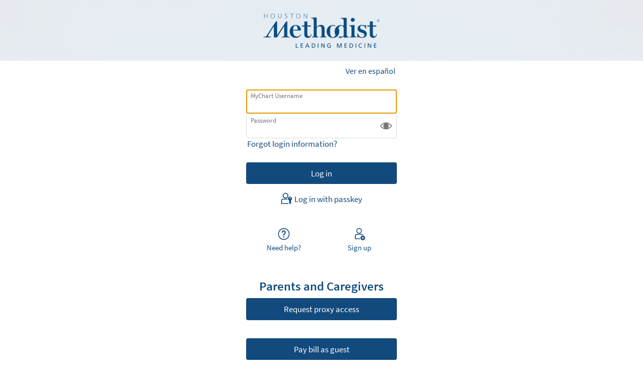

--- FILE ---
content_type: text/html; charset=utf-8
request_url: https://mychart.houstonmethodist.org/MyChart/Authentication/Login?mode=stdfile&option=epiccopyright
body_size: 89542
content:






	<!DOCTYPE html PUBLIC "-//W3C//DTD XHTML 1.0 Strict//EN" "http://www.w3.org/TR/xhtml1/DTD/xhtml1-strict.dtd">
	<html xmlns="http://www.w3.org/1999/xhtml" lang="en" xml:lang="en" dir="ltr" class="notile">
	<head>
		<title>MyChart - Login Page</title>
		<link rel="canonical" href="https://mychart.houstonmethodist.org/MyChart/Authentication/Login" />
		<meta http-equiv="content-type" content="text/html; charset=utf-8" />
		<meta http-equiv="X-UA-Compatible" content="IE=edge" />
		<meta property="og:title" content="MyChart - Login Page" />
		<meta property="og:image" content="/MyChart/en-US/images/MyChart_city.png" />
		<meta property="og:site_name" content="Houston Methodist" />
		<meta name="format-detection" content="telephone=no" />
					<noscript><meta http-equiv="refresh" content="0;url=/MyChart/nojs.asp" /></noscript>


		
		<link rel="icon" href="/MyChart/en-US/images/favicon.ico" type="image/x-icon" />
		<link type="text/css" rel="stylesheet" media="All" href="/MyChart/en-us/styles/common.css?v=BMZRSdCGVCUqRZpJiy6p%2fqZdBBDK3xWqDc3fl0mMlArgvtg004xHgtC9Fd92Ymme" />
<link type="text/css" rel="stylesheet" media="All" href="/MyChart/en-us/styles/prelogin.css?v=voRKP4lWQqkNUKccMLxMdHX13jAclCBYiAoK05NuN5c8ih1RU991iFnq%2fw0sH67v" />
<link type="text/css" rel="stylesheet" media="All" href="/MyChart/en-us/styles/menu.css?v=sSmSMlX%2bs2RBNuWfHh5QbSrvavR%2bZCIqt5aQKyyYMcOA6tM7II7Z2TGbE39ctqA0" />
<link type="text/css" rel="stylesheet" media="All" href="/MyChart/en-us/styles/mobile_responsivemenu.css?v=fdTlzNWS2t%2f6K0tGpcmy0%2b1wTOsOI6cKqUfumWxuDzua3NsF7cpBjBJJ3gnpyn0o" />
<link type="text/css" rel="stylesheet" media="All" href="/MyChart/en-us/styles/component.css?v=gkVPUG4KIG5wyk6GdF8i4ggkolpLlo4Cdr2q8RjDCsKgRLgCbR5M5qwSDyBR8ocb" />
<link type="text/css" rel="stylesheet" media="All" href="/MyChart/en-us/styles/themes.css?v=eX1zCFG8e96CJXGuFDsmQrIJwKdibAQILthUsHSXwRAuS37KWPJyUSAiOi%2fwTKsa" />
<link type="text/css" rel="stylesheet" media="All" href="/MyChart/en-us/styles/externalcolors.css?v=YtDWySRrkyTdr9BRFOXkyRkiCPUdkRM0B2ySkcEsr0JFL7ZuNiGISiHr%2frs41qVR" />
<link type="text/css" rel="stylesheet" media="All" href="/MyChart/en-us/styles/calendars.css?v=HYm7ut2fSWysbibjFxNL%2fszOYuBZ16BwqsQtmW5fz5Br%2fzO23AULqKR8nXfgplvx" />
<link type="text/css" rel="alternate stylesheet" media="All" href="/MyChart/en-us/styles/highcontrast.css?v=3ktMw3%2f3Wpp%2b%2fckxjsV8Dr5xCbgaqymbnIptiuGZBYmOVo86HxbYUrrHJudEA51l" disabled="" title="High Contrast"  />
<link type="text/css" rel="stylesheet" media="All" href="/MyChart/en-us/styles/proxyselect.css?v=kUIbWUoh%2f3bs%2bfijbbWWWs6cDVKNRPSo0%2fxOGCc55QlAd%2bo%2fD%2bof9wmf0XTfN7Rj" />
<link type="text/css" rel="stylesheet" media="All" href="/MyChart/en-us/styles/proxyswitch_header.css?v=i6LRbv1mCcYu%2fh1kpiRJYKOpU5KJau4MEpbLqwRcBPPYaWpOdtU9NZeAUA6epQtt" />
<link type="text/css" rel="stylesheet" media="All" href="/MyChart/en-us/styles/patienticon.css?v=6vLdmUP3bt%2fzIkqFkij14IfxoPKrB2wFUsMvYt%2fA5j9Eo3MygdqyDVUuo8I2k0m9" />

<link href="/MyChart/en-US/styles/bundles/sdk?v=3voQLwE5uDprZzcItzIYRR8rspEF6NWvyP5GhOmDQKA1" rel="stylesheet"/>
		
<link type="text/css" rel="stylesheet" media="All" href="/MyChart/en-us/styles/loginpage.css?v=u%2fhdOGQCRfA3Lw%2f06L0b1rOGtq7SBvlZj2mbORta7RqroEpg2%2bZfU7oP1yLEkr%2bA" />

		<!-- -->
<meta name="viewport" content="initial-scale=1, width=device-width" />
<link type="text/css" rel="stylesheet" media="All" href="/MyChart/en-us/styles/mobile_responsivesite.css?v=kUDbZo4a54Xe86uKhbp2Zjx1VWVCwEy8WAAbutt%2bHBp1POPi6AzKWLUvRqWd2PcE" />
<link type="text/css" rel="stylesheet" media="All" href="/MyChart/en-us/styles/mobile_gridadapter.css?v=0TtspZ0Y7jIwvNkIT%2bAwt4REGygWI%2fdT1YGGNwmuMiPQVtpUWrJRtInPr4D%2fEn1t" />

		<link type="text/css" rel="stylesheet" media="All" href="/MyChart/en-us/styles/override.css?v=xrE9b2mnHkL%2b3RqOG1sqMMXiSJxmkDfRRXvtWcKry92NYHEQ74ICWhQH1WABt689" />


				<!-- -->
				<style nonce='7063c2392bd34de8845df777e031c3f2' type="text/css" id="initialBodyClass">html {background: none !important;} body {display: none !important;}</style>
				<script nonce='7063c2392bd34de8845df777e031c3f2' type="text/javascript">
					if (self === top) 
					{
						var InitialBodyClass = document.getElementById("initialBodyClass");
						if (InitialBodyClass) 
						{ 
							InitialBodyClass.parentNode.removeChild(InitialBodyClass); 
						}
					} 
					else 
					{ 
						top.location = "/MyChart/Home/LogOut"; 
					}
				</script>
				<!-- -->		<script nonce='7063c2392bd34de8845df777e031c3f2'  type="application/ld+json">
						{
							"@context" : "https://schema.org",
							"@type" : "WebSite",
							"name" : "Houston Methodist",
							"url": "https://mychart.houstonmethodist.org/MyChart/Authentication/Login",
							"alternateName" : ["Houston Methodist MyChart", "MyChart", "HM MyChart", "HM"]
						}
					  </script>
		
					<script nonce='7063c2392bd34de8845df777e031c3f2' type='text/javascript'>
						if (typeof WP === 'undefined') {
							WP = {};
						}
						WP.myPath = '/MyChart/';
					</script>
	</head>
	<body class="loginPage  isPrelogin hasNoCommunityLinks color1 md_login_login" =>
		<div id="mychartHiddenImage" class="hidden"><img id="hiddenImage" alt="" src="/MyChart/en-US/images/MyChart_city.png"></img></div> 
		
<div id="jsdisabled" class="overlay"><div class="lightbox_overlay"></div><div class="jsdisabled"><p><span class='clearlabel'>Error: </span>Please enable JavaScript in your browser before using this site.</p></div><script nonce='7063c2392bd34de8845df777e031c3f2' type='text/javascript'>document.getElementById('jsdisabled').style.display = 'none';</script></div>		<div id ="appPopupRoot" class="overlayContainer"></div>
<div id = "classicPopupRoot" class="overlayContainer">
<div id = "onboarding-content" class="jqHidden"></div>
<div id="lightbox" class="lb_content jqHidden"></div>
<div id="lightbox_overlay" class="lightbox_overlay lb_overlay jqHidden" csp-guid-click="54743144358b4548b7410d229c1d02ef"></div>
</div>

		
		
		
		<div id="wrap" data-hide-during-popup="true">
			<div class='hidden' id='__CSRFContainer'><input name="__RequestVerificationToken" type="hidden" value="1HZO2MNtmC0qVWg_tU-qgUudCa2KM_uMxgfNthaUcK90GbeSihEYtu1xSXXZnIUbhRJgx9meAR_GABNXAt_BqIPzp2bPGzOmU9RRTRkHUDk1" /></div>  

			

			
			<div id="toastWrapper" class="fitme width animToast" role="status" aria-live="polite" aria-atomic="true"></div>
			<div id="content" class="hasSidebar">
					<main id="main">
							<a href="/MyChart/" class="logo" title="" aria-label="MyChart - Your secure online health connection"></a>
												























































	<div id="LoginNoCookies">
		<div id="noCookies" class="noCookies jqHidden">
			<div class="verticalCenter">
				<div class="icon"></div>
				<div>
					<p id="noCookiesButtonContainer">
						<a href="#" target="_top" id="noCookiesButton" role="button" class="button">Log in to MyChart</a>
					</p>
				</div>
			</div>
		</div>
		<div id="noCookiesError" class="noCookies jqHidden">


			<div class="verticalCenter">
				<div class="icon"></div>
				<div>
					<span>
						<span class='clearlabel'>Error: </span>Please <a href="/MyChart/Help/Cookies" target="_blank">enable cookies</a> to log in to MyChart.
					</span>
				</div>
			</div>
		</div>
	</div>


	<div class="mainLoginContent beforeLoginFields">
	</div>



						<div id="appRoot" class="section"></div>
						<div role="alert" class="ajaxspinner defaultajaxoverlay hidden"><div class="loadingmessage"><div class="defaultLoadingMessage">Loading...</div><div aria-hidden="true" class="loadingHeart"></div></div></div>
					</main> 									<aside id="sidebar">
						




	<div id="locale_container" class="prelogin">
		<div id="localeswitch">
					<a lang="es-US" class="morelocalesitemlink" href="#">
						<span lang="es-US" class="localename">Ver en espa&#241;ol</span>
						<abbr class="abbreviatedname" title="Ver en espa&#241;ol">
							Esp
						</abbr>
					</a>
		</div>
	</div>

						
				<div class="loginBackButtonWrapper">
		<a class="button tall jsreq tertiary neutral loginBackButton hidden" tabindex="0" role="link" name="loginBackButton" id="loginBackButton" aria-label="Back">
			<svg class="icon size-20 " focusable="true" aria-hidden="true"><use xlink:href="/MyChart/en-US/images/library.svg#login_goback"></use></svg>
			<span>Back</span>
		</a>
	</div>





					<div class="loginHeader">
			
				<div class="message hidden">
		<span class="card signupWithCentral signupWithCentralMargin">
			<span class="signupWithCentralContent">
				<img id="orgLogo" alt="" src="" />
				<span id="signupWithCentralMessage" class="space">Log in to your MyChart Central account to finish signing up for <strong></strong></span>
			</span>
		</span>
	</div>

				<div class="localLoginMessage hidden " id="localLoginMessage">
		<span>Log in with your password for <b>Houston Methodist</b>.</span>
	</div>

		</div>

					<div class="login ">

	<form autocomplete="off" method="post" action="#" id="loginForm" target="_top">
		<div class="formcontents">
			<input class="hidden" type="hidden" id="jsenabled" name="jsenabled" value="0" autocomplete="off">
			<span class="exteriorLabel loginLabel usernameLabel subtle hidden hidden" aria-hidden="true">MyChart Username</span>
			<div class="usernameOrEpicIdSection hidden" aria-hidden="true">
				<div class="usernameOrEpicIdLabel exteriorLabel" aria-hidden="true">
					<span class="loginLabel subtle hidden" aria-hidden="true">MyChart Username or</span>
					<img class="epicIdLogo hidden" src="/MyChart/en-US/images/central/epicid-gray.svg" aria-hidden="true" />
				</div>
			</div>
			<div class="legacyLabelledField ">
				<div class="legacyLabelInputContainer">
					<label for="Login" class="required  ">MyChart Username</label>
					<input data-permissive="true" class="jsreq withAutoComplete _input " type="text" id="Login" name="Login" maxlength="128" autocomplete="username webauthn" aria-describedby="errorMessage " value=>
				</div>
				<a class="editUsernameButton button tertiary neutral hidden" tabindex="0" role="link" aria-label="Edit username">
					<svg role="img" focusable="true" class="untoggled icon size-20" alt="">
						<use xlink:href="/MyChart/en-US/images/library.svg#edit"></use>
					</svg>
					<span class="editText">Edit</span>
				</a>
			</div>

			<div id="passwordContainer" class="passwordContainer">
				<div id="passwordField" class="passwordField">
					<span class="exteriorLabel subtle hidden" aria-hidden="true">Password</span>
					<div class="legacyLabelledField">
						<div class="legacyLabelInputContainer">
							<label for="Password" class="required ">Password</label>
							<input data-permissive="true" class="jsreq withAutoComplete withVisibilityToggle _input " type="password" id="Password" name="Password" autocomplete="current-password" aria-describedby="errorMessage ">
						</div>
						<button type="button" class="visibilityToggle" tabindex="0" role="button" aria-label="Toggle to show or hide the password you're typing." aria-pressed="false">
							<svg role="img" focusable="true" class="untoggled icon size-30" alt="">
								<use xlink:href="/MyChart/en-US/images/library.svg#_flat_eye"></use>
							</svg>
							<svg role="img" focusable="true" class="toggled hidden icon size-30" alt="">
								<use xlink:href="/MyChart/en-US/images/library.svg#_flat_eyecrossedout"></use>
							</svg>
						</button>
					</div>
				</div>
			</div>

	<div class="loginAlerts">
		<div class="errorMessage" id="loginErrorMessage">
			<span class="alert hidden ">
				<svg class="icon size-10" focusable="false" aria-hidden="true"><use xlink:href="/MyChart/en-US/images/library.svg#banner_critical"></use></svg>
				<span class="errorMessageText" id="errorMessage"></span>
			</span>
		</div>
	</div>
				<a class="recovery" href=/MyChart/Authentication/AccountRecovery >
		Forgot login information?
	</a>

			<input class="button tall jsreq completeworkflow" type="submit" name="submit" id="submit" value="Log in" title="" autocomplete="off" disable  data-disable-if-invalid >
				<div id="invisibleCaptchaContainer" class="loginCaptcha"></div>

		</div>
	</form>
<form Class="hidden" action="/MyChart/Authentication/Login/DoLogin" autocomplete="off" id="actualLogin" method="post" target="_top"><input name="__RequestVerificationToken" type="hidden" value="1HZO2MNtmC0qVWg_tU-qgUudCa2KM_uMxgfNthaUcK90GbeSihEYtu1xSXXZnIUbhRJgx9meAR_GABNXAt_BqIPzp2bPGzOmU9RRTRkHUDk1" />		<div class="formcontents">
		</div>
</form>	<div class="passkeyWrapper">
		<button class="button jsreq tertiary neutral passkey " disabled>
			<svg class="icon size-30" focusable="false" aria-hidden="true">
				<use xlink:href="/MyChart/en-US/images/library.svg#login_passkey"></use>
			</svg>
			<span class="text">Log in with passkey</span>
		</button>
	</div>



		</div>
		<div class="helpfeaturescontainer">
	<a class="button helpfeature jsreq tertiary neutral" href=/MyChart/Authentication/Login/StandardFile?option=Faq >
		<svg class="icon helpfeatureicon size-30" focusable="false" aria-hidden="true">
			<use xlink:href="/MyChart/en-US/images/library.svg#login_needhelp"></use>
		</svg>
		<span>Need help?</span>
	</a>
				<a class="button helpfeature jsreq tertiary neutral signup" href="/MyChart/accesscheck.asp" >
		<svg class="icon helpfeatureicon size-30" focusable="false" aria-hidden="true">
			<use xlink:href="/MyChart/en-US/images/library.svg#login_signup"></use>
		</svg>
		<span>Sign up</span>
	</a>
		</div>
<p class="posttext"><br><p><h2 class="header center">Parents and Caregivers</h2></p><a class="signup button tall newworkflow" href="/MyChart/Authentication/Login?mode=stdfile&option=proxyaccess">Request proxy access</a>
<br>
<a class="signup button tall newworkflow" href="/MyChart/billing/guestpay/payasguest">Pay bill as guest</a><p><b>Customer Service Phone Number 832.667.5694</b></p></p>
	<div class="mainLoginContent afterLoginFields">
			<div class="mainLoginContentBody">

<h2 class="header medium">&copy; 1999 - 2026 Epic&nbsp;Systems&nbsp;Corporation.</h2>
<p>Protected by U.S. patents. For details visit <a href="https://www.epic.com/patents" target="_blank" rel="noreferrer noopener">www.epic.com/patents</a>.</p>
<p>MyChart&reg;, Epic&reg;, Powered by Epic&trade; and the MyChart logo are trademarks of Epic Systems Corporation.</p>			</div>
	</div>

		
					</aside>
				<footer id="footer"><div id="mainFooter" class="mainStyle"></div><div id="sidebarFooter" class="sidebarStyle"><div id="mychart_by_epic_logo_wrapper"><img id="mychart_by_epic_logo" src="/MyChart/en-US/images/MyChartIsEpic_inline_dark.svg"></img></div><div class="copyright" lang="en"><a href="/MyChart/Authentication/Login/StandardFile?option=epiccopyright"><span class='copystring'>MyChart&reg; licensed from Epic Systems Corporation</span> <span class='copyyear'>&copy; 1999 - 2026</span></a></div></div></footer>			</div> 
		</div> 
		<div id="_sriScripts" class="hidden">
			<script nonce='7063c2392bd34de8845df777e031c3f2' type='text/javascript'>

				var EpicPx = EpicPx || {};
			
				function processReactIntegrity(el,integrity, splitText,attribute)
				{
					var none = "none!";
					var hash = integrity;

					if(splitText != "")
					{
						hash = integrity.split(splitText)[1];
					}
					
					
				if(splitText.indexOf(none) > -1)
				{
					el.setAttribute(attribute, "");
				}
				else
				{
					el.setAttribute(attribute, "sha384-" + hash);
				}
			
					
					return hash;
				}

				function setReactIntegrity(el,hash)
				{
					var integrity = hash;
					var report = "reportOnly!";
					var none = "none!";
					if (hash.indexOf(report) > -1)
					{
						integrity = processReactIntegrity(el,integrity,report,"data-integrity")
					}
					else if (hash.indexOf(none) > -1)
					{
						integrity = processReactIntegrity(el,integrity,none,"integrity")
					}
					else 
					{
						integrity = processReactIntegrity(el,integrity,"","integrity")
					}
					return integrity;
				}

				function cacheBust(el)
				{
					var reactText = "updateDt=_epx_";
					var hasHashText = "updateDt=";
					if (!(el && el.src && el.src.indexOf(hasHashText) > -1))
					{
						return false;
					}
					var pcs;
					if(el.src.indexOf(reactText) > -1)
					{
						pcs = el.src.split(reactText);
						if (!EpicPx || !EpicPx.scriptUpdates)
						{
							return false;
						}
						var hashAndOffset = EpicPx.scriptUpdates[pcs[1]];
						var hash = "";
						var offsetQsp = "";
						if (hashAndOffset)
						{
							var hoSplit = hashAndOffset.split(/(?=&)/);
							var hashOnly = hoSplit[0];
							hash = setReactIntegrity(el,hashOnly)
							offsetQsp = hoSplit[1] || "";
						}
						else
						{
							console.error("Unknown bundle: " + pcs[1]);
							hash = Date.now().toString();
						}
						el.src = pcs[0] + "v=" + encodeURIComponent(hash) + offsetQsp;
					}
				}

				function cachebustReactDynamic()
				{
					const orig = document.head.appendChild;
					const appendChild = function (el)
					{
						cacheBust(el);
						return orig.call(document.head, el);
					};
					Object.defineProperty(document.head, "appendChild", {
						configurable: true,
						value: appendChild,
					});
				}

				(function dynamicReactScript()
				{
					//wrap the appendChild to catch dynamic script and cache bust
					cachebustReactDynamic();
				})();
			
</script>

		</div>
		<div id="_coreScripts" class="hidden">
			<script src="/MyChart/scripts/external/jquery.min.js?v=dqxdLQ2Y83D6EaEYrLzaUrYn5wzP6l2FGLI3si712tHs63GZxVscQrCKdA7Yq51Y" integrity="sha384-dqxdLQ2Y83D6EaEYrLzaUrYn5wzP6l2FGLI3si712tHs63GZxVscQrCKdA7Yq51Y" type="text/javascript"></script>
<script src="/MyChart/scripts/utilities/jqwrappers.min.js?v=K%2fqP6MAwvP3qNWwI%2b2oznf83sAT%2fS71A4Ula5L5FGG1e4dpxIuRCNXncya%2bcNhDx" integrity="sha384-K/qP6MAwvP3qNWwI+2oznf83sAT/S71A4Ula5L5FGG1e4dpxIuRCNXncya+cNhDx" type="text/javascript"></script>
<script src="/MyChart/scripts/utilities/jqueryextensions.min.js?v=naGYH3Wfs2OFSWJ8%2f%2bqnAJCQopPhsdZ3nVEMX78ACdOpeJ0ggJ6UYnXxOrl1n9wp" integrity="sha384-naGYH3Wfs2OFSWJ8/+qnAJCQopPhsdZ3nVEMX78ACdOpeJ0ggJ6UYnXxOrl1n9wp" type="text/javascript"></script>
<script src="/MyChart/scripts/external/handlebars.runtime.min.js?v=7FdSEwuuKKdEffRl1JopFMXfspQhYRlHoF1kZyIDuZRN%2b3udicqZRWBsu97ekSrz" integrity="sha384-7FdSEwuuKKdEffRl1JopFMXfspQhYRlHoF1kZyIDuZRN+3udicqZRWBsu97ekSrz" type="text/javascript"></script>
<script src="/MyChart/bundles/core-1-pre?v=CwcMgyYCXYRjIUjdMqnrMFxw0JY6gt67j9ArR0poAmE1" integrity="sha384-kiTv9a9MhePHSg2sl8IFqWIH9J6Ij1SaceY6LCdF4R1RfG7/1hfu1enWmFby7LKO"></script>

<script src="/MyChart/scripts/ui_framework/core/uiframeworkbindings.min.js?v=3Ldn%2b6lJz4%2b%2f89vmAef6kDJ2G8dlbJFaZzm70hFA%2fbWyVdnVh8JqYAeRyk7qAU%2fj" integrity="sha384-3Ldn+6lJz4+/89vmAef6kDJ2G8dlbJFaZzm70hFA/bWyVdnVh8JqYAeRyk7qAU/j" type="text/javascript"></script>
<script nonce='7063c2392bd34de8845df777e031c3f2' type='text/javascript'>
(function WP$Debug$init(shouldEnableAdminDebugging, shouldEnableOnAllDomains)
				{
					$$WP = $$WP || {};
					$$WP.Debug = $$WP.Debug || {};
					$$WP.Debug.IsEnabled = shouldEnableAdminDebugging || shouldEnableOnAllDomains;

					// Tag messages so we know where they came from. No one wants to hunt down the source of console spray.
					if (shouldEnableOnAllDomains)
					{
						$$WP.Debug.messagePrefix = '[Debug.js FULL DEBUG] ';
						$$WP.Debug.log("JavaScript debugging messages are enabled on all domains. (Adjust this via the 'EnableProductionClientDebugging' application setting.)");
					}
					else if (shouldEnableAdminDebugging)
					{
						$$WP.Debug.messagePrefix = '[Debug.js ADMIN DEBUG] ';
						$$WP.Debug.log("JavaScript debugging messages are enabled for local and Server Admin Elevation access only. (Adjust this via the 'DisableClientDebugging' application setting.)");
					}
					else
					{
						$$WP.Debug.messagePrefix = '';
					}
				})(false,false);
</script>

<script nonce='7063c2392bd34de8845df777e031c3f2' type='text/javascript'>
$$WP = $$WP || {}; $$WP.I18N = $$WP.I18N || {};
$$WP.I18N.Identifier = "en-US";
$$WP.I18N.PrimaryLocaleName = "en-US";
$$WP.I18N.DateFormat = "MM/dd/yyyy";
$$WP.I18N.DateFormatSimple = "M/d/yyyy";
$$WP.I18N.CalendarDateAriaFormat = "dddd MMMM d, yyyy";
$$WP.I18N.FirstDayOfTheWeek = "0";
$$WP.I18N.TimeFormat = "h:mm tt"
$$WP.I18N.TimeSeparator = ":";
$$WP.I18N.Is24HourTime = ("False" === 'True');
$$WP.I18N.AmDesignator = "AM";
$$WP.I18N.PmDesignator = "PM";
$$WP.I18N.DecimalSeparator = ".";
$$WP.I18N.GroupSeparator = ",";
$$WP.I18N.RangeSeparator = " - ";
$$WP.I18N.GroupSize = "3";
$$WP.I18N.NegativePattern = "-n";
$$WP.I18N.Days = $$WP.I18N.Days || [];
$$WP.I18N.Days[0] = { Name: $$WP.I18N.upperCaseFirstLetter("Sunday"), Abbreviation: $$WP.I18N.upperCaseFirstLetter("Sun") };
$$WP.I18N.Days[1] = { Name: $$WP.I18N.upperCaseFirstLetter("Monday"), Abbreviation: $$WP.I18N.upperCaseFirstLetter("Mon") };
$$WP.I18N.Days[2] = { Name: $$WP.I18N.upperCaseFirstLetter("Tuesday"), Abbreviation: $$WP.I18N.upperCaseFirstLetter("Tue") };
$$WP.I18N.Days[3] = { Name: $$WP.I18N.upperCaseFirstLetter("Wednesday"), Abbreviation: $$WP.I18N.upperCaseFirstLetter("Wed") };
$$WP.I18N.Days[4] = { Name: $$WP.I18N.upperCaseFirstLetter("Thursday"), Abbreviation: $$WP.I18N.upperCaseFirstLetter("Thu") };
$$WP.I18N.Days[5] = { Name: $$WP.I18N.upperCaseFirstLetter("Friday"), Abbreviation: $$WP.I18N.upperCaseFirstLetter("Fri") };
$$WP.I18N.Days[6] = { Name: $$WP.I18N.upperCaseFirstLetter("Saturday"), Abbreviation: $$WP.I18N.upperCaseFirstLetter("Sat") };
$$WP.I18N.Months = $$WP.I18N.Months || [];
$$WP.I18N.Months[1] = { Name: $$WP.I18N.upperCaseFirstLetter("January"), Abbreviation: $$WP.I18N.upperCaseFirstLetter("Jan") };
$$WP.I18N.Months[2] = { Name: $$WP.I18N.upperCaseFirstLetter("February"), Abbreviation: $$WP.I18N.upperCaseFirstLetter("Feb") };
$$WP.I18N.Months[3] = { Name: $$WP.I18N.upperCaseFirstLetter("March"), Abbreviation: $$WP.I18N.upperCaseFirstLetter("Mar") };
$$WP.I18N.Months[4] = { Name: $$WP.I18N.upperCaseFirstLetter("April"), Abbreviation: $$WP.I18N.upperCaseFirstLetter("Apr") };
$$WP.I18N.Months[5] = { Name: $$WP.I18N.upperCaseFirstLetter("May"), Abbreviation: $$WP.I18N.upperCaseFirstLetter("May") };
$$WP.I18N.Months[6] = { Name: $$WP.I18N.upperCaseFirstLetter("June"), Abbreviation: $$WP.I18N.upperCaseFirstLetter("Jun") };
$$WP.I18N.Months[7] = { Name: $$WP.I18N.upperCaseFirstLetter("July"), Abbreviation: $$WP.I18N.upperCaseFirstLetter("Jul") };
$$WP.I18N.Months[8] = { Name: $$WP.I18N.upperCaseFirstLetter("August"), Abbreviation: $$WP.I18N.upperCaseFirstLetter("Aug") };
$$WP.I18N.Months[9] = { Name: $$WP.I18N.upperCaseFirstLetter("September"), Abbreviation: $$WP.I18N.upperCaseFirstLetter("Sep") };
$$WP.I18N.Months[10] = { Name: $$WP.I18N.upperCaseFirstLetter("October"), Abbreviation: $$WP.I18N.upperCaseFirstLetter("Oct") };
$$WP.I18N.Months[11] = { Name: $$WP.I18N.upperCaseFirstLetter("November"), Abbreviation: $$WP.I18N.upperCaseFirstLetter("Nov") };
$$WP.I18N.Months[12] = { Name: $$WP.I18N.upperCaseFirstLetter("December"), Abbreviation: $$WP.I18N.upperCaseFirstLetter("Dec") };
$$WP.Debug = $$WP.Debug || {}
$$WP.Debug.CheckForStringResources = false;
</script>

<script nonce='7063c2392bd34de8845df777e031c3f2' type='text/javascript'>
$$WP = $$WP || {};
if (typeof $$WP.Settings === 'undefined'){$$WP.Settings = {};}
$$WP.Settings.OrganizationName = 'Houston Methodist';
$$WP.Settings.MyChartCentralURL = 'https://central.mychart.org/MyChart/';
</script>

<script src="/MyChart/bundles/core-2-en-US?v=C5EpRl3zzpdSmwE517x6ylPezfdv3Uz2vHhgNX3wO7A1" integrity="sha384-t/o+rcxoK5wk/XRuu1OJ2LCTjl9cMXh0QJw+ieaHEkHroYQ1XS1SfpT+94wFkhKw"></script>

<script nonce='7063c2392bd34de8845df777e031c3f2' type='text/javascript'>
$$WP.Strings.addMnemonic("@MYCHART@DATE@",HTMLUnencode("Monday, January 19, 2026"), false, "Global");
$$WP.Strings.addMnemonic("@MYCHART@TIME@",HTMLUnencode("4:17:29 AM"), false, "Global");
$$WP.Strings.addMnemonic("@MYCHART@CURRENT_YEAR@",HTMLUnencode("2026"), false, "Global");
$$WP.Strings.addMnemonic("@MYCHART@BrandECheckIn@",HTMLUnencode(""), false, "Global");
$$WP.Strings.addMnemonic("@MYCHART@BrandEOLPlanning@",HTMLUnencode(""), false, "Global");
$$WP.Strings.addMnemonic("@MYCHART@BrandVideoVisits@",HTMLUnencode("Houston Methodist Virtual Urgent Care"), false, "Global");
$$WP.Strings.addMnemonic("@MYCHART@EVisit@",HTMLUnencode(""), false, "Global");
$$WP.Strings.addMnemonic("@MYCHART@BrandEVisit@",HTMLUnencode(""), false, "Global");
$$WP.Strings.addMnemonic("@MYCHART@BrandEDSelfRegistration@",HTMLUnencode(""), false, "Global");
$$WP.Strings.addMnemonic("@MYCHART@APPTITLE@","MyChart", false, "Global", $$WP.Strings.EncodingTypes.None)
$$WP.Strings.addMnemonic("@MYCHART@ABSOLUTEURL@",HTMLUnencode("/MyChart/"), false, "Global");
$$WP.Strings.addMnemonic("@MYCHART@LOCALIZEDURL@",HTMLUnencode("/MyChart/en-US/"), false, "Global");
$$WP.Strings.addMnemonic("@MYCHART@HELPDESKPHONE@","<span dir='ltr'><a href='tel:8326675694'>832.667.5694</a></span>", false, "Global", $$WP.Strings.EncodingTypes.None)
$$WP.Strings.addMnemonic("@MYCHART@SCHEDULINGPHONE@","<span dir='ltr'><a href='tel:7137903333'>713.790.3333</a></span>", false, "Global", $$WP.Strings.EncodingTypes.None)
$$WP.Strings.addMnemonic("@MYCHART@EMERGENCYPHONE@","<span dir='ltr'>911</span>", false, "Global", $$WP.Strings.EncodingTypes.None)
$$WP.Strings.addMnemonic("@MYCHART@BILLINGPHONE@","<span dir='ltr'><a href='tel:8326676291'>832.667.6291</a></span>", false, "Global", $$WP.Strings.EncodingTypes.None)
$$WP.Strings.addMnemonic("@MYCHART@ORGNAME@",HTMLUnencode("Houston Methodist"), false, "Global");
$$WP.Strings.addMnemonic("@MYCHART@MYORGNAME@",HTMLUnencode("Houston Methodist"), false, "Global");
$$WP.Strings.addMnemonic("@MYCHART@HELPEMAIL@",HTMLUnencode("MyChartSupport@DoNotUse.DoNotUse"), false, "Global");
$$WP.Strings.addMnemonic("@MYCHART@PATIENT@",HTMLUnencode("&nbsp;"), false, "Global");
$$WP.Strings.addMnemonic("@MYCHART@PROXY@",HTMLUnencode("&nbsp;"), false, "Global");
$$WP.Strings.addMnemonic("@MYCHART@WEBUSER@",HTMLUnencode("&nbsp;"), false, "Global");
$$WP.Strings.addMnemonic("@MYCHART@PATIENTLEGALNAME@",HTMLUnencode("&nbsp;"), false, "Global");
$$WP.Strings.addMnemonic("@MYCHART@PATIENTINFORMALNAME@",HTMLUnencode("&nbsp;"), false, "Global");
$$WP.Strings.addMnemonic("@MYCHART@WEBUSERLEGALNAME@",HTMLUnencode("&nbsp;"), false, "Global");
$$WP.Strings.addMnemonic("@MYCHART@MRN@",HTMLUnencode("&nbsp;"), false, "Global");
$$WP.Strings.addMnemonic("@MYCHART@DOB@",HTMLUnencode("&nbsp;"), false, "Global");
$$WP.Strings.addMnemonic("@MYCHART@PCP@",HTMLUnencode("&nbsp;"), false, "Global");
$$WP.Strings.addMnemonic("@MYCHART@SSNFORMAT@",HTMLUnencode("NNN-NN-NNNN"), false, "Global");
$$WP.Strings.addMnemonic("@MYCHART@NationalIDLabel@",HTMLUnencode("Social Security number"), false, "Global");
$$WP.Strings.addMnemonic("@MYCHART@NationalIDShortLabel@",HTMLUnencode("SSN"), false, "Global");
$$WP.Strings.addMnemonic("@MYCHART@CURRENCYSYMBOL@",HTMLUnencode("$"), false, "Global");
$$WP.Strings.addMnemonic("@MYCHART@CURRENCYCODE@",HTMLUnencode("USD"), false, "Global");
</script>

<script src="/MyChart/bundles/core-3-en-US?v=ltgZEToyrbWCFGvnx0ohwP91z97SscmRde3Bcz7Ojzo1" integrity="sha384-FxbFxtKSDzXgE6jquID3VBZdEOp8kFyd0WOIXQSH6RplObq9YJdosiE7Ycj/10GC"></script>

<script src="/MyChart/bundles/core-4-header?v=1-l-OG3ExRnncuykWK194ZsTqOoxiGXB3p6ek5WkcAo1" integrity="sha384-eHPWSxZUOJfpb0jONYE5g6VNijvQQyCFWHanE+2PwMIrbSDMP+SuRwfxTUR8f4rg"></script>

<script nonce='7063c2392bd34de8845df777e031c3f2' type='text/javascript'>
$$WP.I18N.AllLocales = $$WP.I18N.Locale.createModelCollection();
$$WP.I18N.Locale.convertRawLocales({"es-US":{"Direction":1,"Language":"ES","ForceMetricUnits":false,"PrimaryLocaleName":"en-US","NationalIDLabel":"Número de Seguro Social","NationalIDShortLabel":"SSN","DateSeparator":"/","TimeSeparator":":","Is24HourTime":false,"FirstDayOfTheWeek":1,"DecimalSeparator":".","GroupSeparator":",","RangeSeparator":" - ","DecimalPlaces":"2","GroupSize":"3","NegativePattern":"-n","CurrencySymbol":"$","CurrencyCode":"USD","CurrencyDecimalPlaces":"2","CurrencyGroupSize":"3","CurrencyPositivePattern":"$n","CurrencyNegativePattern":"-$n","PercentSymbol":"%","ListSeparator":",","ListSpaces":1},"en-US":{"Direction":1,"Language":"EN","ForceMetricUnits":false,"PrimaryLocaleName":"en-US","NationalIDLabel":"Social Security number","NationalIDShortLabel":"SSN","DateSeparator":"/","TimeSeparator":":","Is24HourTime":false,"FirstDayOfTheWeek":1,"DecimalSeparator":".","GroupSeparator":",","RangeSeparator":" - ","DecimalPlaces":"2","GroupSize":"3","NegativePattern":"-n","CurrencySymbol":"$","CurrencyCode":"USD","CurrencyDecimalPlaces":"2","CurrencyGroupSize":"3","CurrencyPositivePattern":"$n","CurrencyNegativePattern":"-$n","PercentSymbol":"%","ListSeparator":",","ListSpaces":1}}, $$WP.I18N.AllLocales);
var locale = $$WP.I18N.getMyChartLocale();
var tmp = $$WP.I18N.AllLocales.getFromIndex('Identifier', locale);
if (tmp === null) { $$WP.Debug.logError('Unable to load locale "' + locale + '" from $$WP.I18N.AllLocales.'); tmp = new $$WP.I18N.Locale(); }
$$WP.CurrentLocale = tmp.toRawObject();
</script>

<script src="/MyChart/bundles/core-5-en-US?v=2mLaZRdQ8IRFwr42ViOFQ_1fvOdvZ21WMHyfzmQg-Eg1" integrity="sha384-XP/m/hEvi1IBa96X+YO8eUYT6Krk04yNVJYhW3oqGgcSR+XF6GlzZPOsKVUy+RIn"></script>

<script nonce='7063c2392bd34de8845df777e031c3f2' type='text/javascript'>
if (typeof $$WP === 'undefined') {$$WP = {};}
$$WP.Settings = $$WP.Settings || {};
$$WP.Settings.WebsiteUrl = '/MyChart/';
$$WP.Settings.PublicDomain = 'https://mychart.houstonmethodist.org';
$$WP.Settings.WebsiteName = 'HM';
$$WP.Settings.WebAnalyticsEnabled = 'False';
$$WP.Settings.DrivingDirectionsUrlTemplate = ' https://bing.com/maps/default.aspx?rtp=pos.{0}_{1}~adr.{2}';
$$WP.Settings.IsDrivingDirectionsConsentEnabled =  'False';
</script>


<script nonce='7063c2392bd34de8845df777e031c3f2' type='text/javascript'>
EpicPx = EpicPx || {}; EpicPx.ReactContext = EpicPx.ReactContext || {};
EpicPx.ReactContext.user = EpicPx.ReactContext.user || {};
EpicPx.ReactContext.isUserUnknown = true;
EpicPx.ReactContext.sitemap = EpicPx.ReactContext.sitemap || {};
EpicPx.ReactContext.patient = EpicPx.ReactContext.patient || {};
EpicPx.ReactContext.isPatientUnknown = true;
EpicPx.ReactContext.locale = EpicPx.ReactContext.locale || {};
EpicPx.ReactContext.locale.systemLocale = EpicPx.ReactContext.locale.systemLocale || {};
EpicPx.ReactContext.locale.systemLocale.identifier = "english";
EpicPx.ReactContext.locale.systemLocale.name = "en-US";
EpicPx.ReactContext.locale.systemLocale.timeZoneIdentifier = "America/Chicago";
EpicPx.ReactContext.locale.systemLocale.currencyCode = "USD"
EpicPx.ReactContext.locale.userLocale = EpicPx.ReactContext.locale.userLocale || {};
EpicPx.ReactContext.locale.userLocale.identifier = "english";
EpicPx.ReactContext.locale.userLocale.name = "en-US";
EpicPx.ReactContext.locale.userLocale.weekdays = EpicPx.ReactContext.locale.userLocale.weekdays || [];
EpicPx.ReactContext.locale.userLocale.weekdays.push({order:1,name:"Sunday",abbreviation:"Sun"});
EpicPx.ReactContext.locale.userLocale.weekdays.push({order:2,name:"Monday",abbreviation:"Mon"});
EpicPx.ReactContext.locale.userLocale.weekdays.push({order:3,name:"Tuesday",abbreviation:"Tue"});
EpicPx.ReactContext.locale.userLocale.weekdays.push({order:4,name:"Wednesday",abbreviation:"Wed"});
EpicPx.ReactContext.locale.userLocale.weekdays.push({order:5,name:"Thursday",abbreviation:"Thu"});
EpicPx.ReactContext.locale.userLocale.weekdays.push({order:6,name:"Friday",abbreviation:"Fri"});
EpicPx.ReactContext.locale.userLocale.weekdays.push({order:7,name:"Saturday",abbreviation:"Sat"});
EpicPx.ReactContext.locale.userLocale.months = EpicPx.ReactContext.locale.userLocale.months || [];
EpicPx.ReactContext.locale.userLocale.months.push({order:1,name:"January",abbreviation:"Jan"});
EpicPx.ReactContext.locale.userLocale.months.push({order:2,name:"February",abbreviation:"Feb"});
EpicPx.ReactContext.locale.userLocale.months.push({order:3,name:"March",abbreviation:"Mar"});
EpicPx.ReactContext.locale.userLocale.months.push({order:4,name:"April",abbreviation:"Apr"});
EpicPx.ReactContext.locale.userLocale.months.push({order:5,name:"May",abbreviation:"May"});
EpicPx.ReactContext.locale.userLocale.months.push({order:6,name:"June",abbreviation:"Jun"});
EpicPx.ReactContext.locale.userLocale.months.push({order:7,name:"July",abbreviation:"Jul"});
EpicPx.ReactContext.locale.userLocale.months.push({order:8,name:"August",abbreviation:"Aug"});
EpicPx.ReactContext.locale.userLocale.months.push({order:9,name:"September",abbreviation:"Sep"});
EpicPx.ReactContext.locale.userLocale.months.push({order:10,name:"October",abbreviation:"Oct"});
EpicPx.ReactContext.locale.userLocale.months.push({order:11,name:"November",abbreviation:"Nov"});
EpicPx.ReactContext.locale.userLocale.months.push({order:12,name:"December",abbreviation:"Dec"});
EpicPx.ReactContext.platform = EpicPx.ReactContext.platform || {};
EpicPx.ReactContext.platform.application = "MyChart-Web";
EpicPx.ReactContext.platform.isMobileDevice = !!WP.DOM.Browser.isMobile;
EpicPx.ReactContext.platform.isMobileOptimized = false;
EpicPx.ReactContext.platform.websiteUrl = "/MyChart/";
EpicPx.ReactContext.platform.publicDomain = "https://mychart.houstonmethodist.org";
EpicPx.ReactContext.platform.isDebugMode = (false);
EpicPx.ReactContext.platform.enablePerformanceMonitoring = (true);
EpicPx.ReactContext.platform.isSinglePageApp = false;
EpicPx.ReactContext.platform.isWidget = !!$$WP.WidgetMode;
EpicPx.ReactContext.platform.useContactInfoLogin = false;
EpicPx.ReactContext.platform.subjectTitleIndicator = "\u003cspan class=\"subjectIndicator\"\u003e\u003c/span\u003e";
EpicPx.ReactContext.personalizations = EpicPx.ReactContext.personalizations || {};
EpicPx.scriptSources = [
{
path: "scripts/external/polyfill.js?v=%2fuedi562%2brlCI%2fbJz%2fMU8jawPXrYEEVt9nhvqTfJtAFnecie1u4DCAwccxFPXzJS",
integrity: "/uedi562+rlCI/bJz/MU8jawPXrYEEVt9nhvqTfJtAFnecie1u4DCAwccxFPXzJS",
reportOnly: false,
},
{
path: "scripts/external/js-joda.min.js?v=oPjQl73z99A2%2bP48ml41CehDC8Jnarj2xPXiWsr264WbiN%2fZXBq7CdwlszyT2kWo",
integrity: "oPjQl73z99A2+P48ml41CehDC8Jnarj2xPXiWsr264WbiN/ZXBq7CdwlszyT2kWo",
reportOnly: false,
},
{
path: "scripts/external/js-joda-timezone.min.js?v=1uOpB65sTGXgxSVTIPZEJOa5KDvlxuo7CEDjUFDK%2bIgwhwj%2bWkSdYsrAVHk32x2%2f",
integrity: "1uOpB65sTGXgxSVTIPZEJOa5KDvlxuo7CEDjUFDK+Igwhwj+WkSdYsrAVHk32x2/",
reportOnly: false,
},
{
path: "scripts/external/react-libs.min.js?v=ZtiTh1esi06LXxqIXq1dJ4o%2bQF%2fJZe%2fGayiTe9EYgDKYRYcxPfqyY8c3PUkiTPbn",
integrity: "ZtiTh1esi06LXxqIXq1dJ4o+QF/JZe/GayiTe9EYgDKYRYcxPfqyY8c3PUkiTPbn",
reportOnly: false,
},
{
path: "scripts/lib/shared/ext-store.js?v=kO%2fPrxw80pA0b5Eqf0inPCP0sGF%2bfQuGkwXhEvB8qYv5GCFn7K6LUI39hDk6hik7",
integrity: "kO/Prxw80pA0b5Eqf0inPCP0sGF+fQuGkwXhEvB8qYv5GCFn7K6LUI39hDk6hik7",
reportOnly: false,
},
{
path: "scripts/lib/shared/ext-react-async-hook.js?v=GDBRl8oM48shu3MV8iooy9U08i6qv64a9tDG7YEValNwCYndi%2fu13j1B96m9IO9l",
integrity: "GDBRl8oM48shu3MV8iooy9U08i6qv64a9tDG7YEValNwCYndi/u13j1B96m9IO9l",
reportOnly: false,
},
{
path: "scripts/lib/shared/ext-router.js?v=kFcVpS6VPf5ldef%2fpMmxWSKa5Ysjm8brEBdz5Rz%2fWUwJly7OL7ZiHLuscpatUiIl",
integrity: "kFcVpS6VPf5ldef/pMmxWSKa5Ysjm8brEBdz5Rz/WUwJly7OL7ZiHLuscpatUiIl",
reportOnly: false,
},
{
path: "scripts/lib/pxbuild/epic.px.lib.lootkit-workflow.js?v=EzUWfluv54qMCCZFZ6T599hJ%2bE7pT0vlvN1GMqBAu1ZXL2gX3OHINvVXZfHzVLmR",
integrity: "EzUWfluv54qMCCZFZ6T599hJ+E7pT0vlvN1GMqBAu1ZXL2gX3OHINvVXZfHzVLmR",
reportOnly: false,
},
{
path: "scripts/lib/pxbuild/epic.px.lib.form-state-hook.js?v=yiqpQCU%2fTn8Gh3buHsO878DELqU2O6TF1NRdO5%2fGvwwpuoiL6hy6ZeLGryfxGXQp",
integrity: "yiqpQCU/Tn8Gh3buHsO878DELqU2O6TF1NRdO5/GvwwpuoiL6hy6ZeLGryfxGXQp",
reportOnly: false,
},
{
path: "scripts/lib/pxbuild/epic.px.lib.lootkit.js?v=DhOitBFenC7nEZtm%2fJLCtJyu9e7YNhgjFDtx1xM6HJNFHa4VrenHVYupPjhgXCsp",
integrity: "DhOitBFenC7nEZtm/JLCtJyu9e7YNhgjFDtx1xM6HJNFHa4VrenHVYupPjhgXCsp",
reportOnly: false,
},
{
path: "scripts/lib/pxbuild/epic.px.lib.react-sockets.js?v=3XtOY3cxcvhbHlZz2KVBuemKibmB8zENQgmivDspLHGjfeTISdKAULzxQyaGubhX",
integrity: "3XtOY3cxcvhbHlZz2KVBuemKibmB8zENQgmivDspLHGjfeTISdKAULzxQyaGubhX",
reportOnly: false,
},
{
path: "scripts/lib/pxbuild/epic.px.client.sdk.js?v=0A5nlcSDt3zk7nzdtfnw2OB1Kck8KTETrrnLV8HCw3IzODe9fHzY%2ftb7RcnFRViK",
integrity: "0A5nlcSDt3zk7nzdtfnw2OB1Kck8KTETrrnLV8HCw3IzODe9fHzY/tb7RcnFRViK",
reportOnly: false,
},
{
path: "scripts/lib/pxbuild/epic.px.lib.react-lumberjack.js?v=ykRCbRswTKBc0tPI4fZZiM03gnC9%2byoLc6meYF3zGXa1UsiDItEOfCAaUi95TRPG",
integrity: "ykRCbRswTKBc0tPI4fZZiM03gnC9+yoLc6meYF3zGXa1UsiDItEOfCAaUi95TRPG",
reportOnly: false,
},
{
path: "scripts/lib/pxbuild/epic.px.lib.react-lumberjack.init.js?v=BF8tj5cw60g%2bBUw8JrtFFB8V4LEXy8z8QSie3bPg99lCjMIImp09C7gnoWNbaZpT",
integrity: "BF8tj5cw60g+BUw8JrtFFB8V4LEXy8z8QSie3bPg99lCjMIImp09C7gnoWNbaZpT",
reportOnly: false,
},
{
path: "scripts/lib/pxbuild/epic.px.lib.react-sockets.init.js?v=fvVaXIL0dwvpm5CVx7oXPK5942nY3y8h7C%2feIZ8lnudpy4PzS66j8029qdIYOFQ8",
integrity: "fvVaXIL0dwvpm5CVx7oXPK5942nY3y8h7C/eIZ8lnudpy4PzS66j8029qdIYOFQ8",
reportOnly: false,
},
{
path: "scripts/lib/pxbuild/epic.px.lib.form-state.js?v=ShL%2fQXBWET4rQM81tJ2zxILuk%2fEA8Ze%2fLqJFSj4hx6kX5AOiOdfshA0zCYW9M2Ej",
integrity: "ShL/QXBWET4rQM81tJ2zxILuk/EA8Ze/LqJFSj4hx6kX5AOiOdfshA0zCYW9M2Ej",
reportOnly: false,
},
{
path: "scripts/lib/pxbuild/epic.px.lib.form-state.init.js?v=VKf7I0UI0CQ340Difccu8HpnAevsFlGqArT6Ice1eLkElBnyihX189DMvcerK4An",
integrity: "VKf7I0UI0CQ340Difccu8HpnAevsFlGqArT6Ice1eLkElBnyihX189DMvcerK4An",
reportOnly: false,
},
{
path: "scripts/lib/pxbuild/epic.px.lib.lootkit-workflow.init.js?v=k6zU6oGg8Z%2bpAogk1UVSGcCyBOpiT1sRdYZqRg3USLYrKqwqvfVNfFVS3f5mkSxY",
integrity: "k6zU6oGg8Z+pAogk1UVSGcCyBOpiT1sRdYZqRg3USLYrKqwqvfVNfFVS3f5mkSxY",
reportOnly: false,
},
{
path: "scripts/lib/pxbuild/epic.px.lib.lootkit.init.js?v=uiWezCq7JJyTswKnJ%2br1EB3R587MD8blqCeAwrxYqQOTdMYo8pEutmBXYGchkjE8",
integrity: "uiWezCq7JJyTswKnJ+r1EB3R587MD8blqCeAwrxYqQOTdMYo8pEutmBXYGchkjE8",
reportOnly: false,
},
{
path: "scripts/lib/pxbuild/epic.px.lib.form-state-hook.init.js?v=NfVCMJR6De%2feturM9Wr4Zsrh%2fmZuHZCfpNAUuNIumfrALnaDLi8XXIXktmLgEFBT",
integrity: "NfVCMJR6De/eturM9Wr4Zsrh/mZuHZCfpNAUuNIumfrALnaDLi8XXIXktmLgEFBT",
reportOnly: false,
},
{
path: "scripts/lib/pxbuild/epic.px.client.mychart-web-server.js?v=zs%2fAw8Iqu9PMC7v%2b%2fRecHMnqoNIFOFnQxIUg9p5Kd3MhbzuiJvwOJbJliOM3uEfO",
integrity: "zs/Aw8Iqu9PMC7v+/RecHMnqoNIFOFnQxIUg9p5Kd3MhbzuiJvwOJbJliOM3uEfO",
reportOnly: false,
},
{
path: "scripts/lib/pxbuild/epic.px.client.sdk.init.js?v=MQ8bbkg3qguhMi%2bOIiCoGp7HcP3fS7O%2fpsl7I6aRGpPQ9DRN4SnxyGF54JBDh0Ff",
integrity: "MQ8bbkg3qguhMi+OIiCoGp7HcP3fS7O/psl7I6aRGpPQ9DRN4SnxyGF54JBDh0Ff",
reportOnly: false,
},
{
path: "scripts/lib/pxbuild/epic.px.client.mychart-web-server.init.js?v=ewwjC4xMZQ0%2f2zNYHLuDtX9IxGyHhpoW0nvhsdVWziBcsavWJL6os67IEQ3MwQZC",
integrity: "ewwjC4xMZQ0/2zNYHLuDtX9IxGyHhpoW0nvhsdVWziBcsavWJL6os67IEQ3MwQZC",
reportOnly: false,
},
]
EpicPx.scriptUpdates = {
'epic.px.client.access-logs.init': "LNg2XlvHK6oGpVMHud81Q9+vmKbVGft2twqqTkgOOIT/2VHELKSkQlYlCtpRzwSH",'epic.px.client.access-logs': "aFLIyf905kBmKGAxbRyDUoeZFtyIV+XAQZe3vGRuZZ1k3joxEUHUi5lpYZNTemoq",'epic.px.client.account-management.init': "jCX5N3hCcZz8ujPFA0O+jaMw43WU+ik+vUoWRjHV12JYmm38HOEYM06SsC9y0JKx",'epic.px.client.account-management': "LxOWBVMjJRirr/GQb4V6gCurHNPa1hvE7hA8CpBx5Y+jscHC5RxRqvB5API8njg4",'epic.px.client.account-recovery.init': "QTrj4SzvCyD6Pvzvaw9VuKXan0vPLbxIA5ESn4BiICKNlNMP/X1VzPnhvLx6fq7T",'epic.px.client.account-recovery': "iq770axQbIQgV389Tujx6FRM/1hNJlKnftUshfiuKyh0Dnm18pIWDkeMLkE2nIMi",'epic.px.client.action-previews.init': "CzNWlEKNC0KIZeMBVc7exT6vd/o1JpFEtN+7bpsIc5bTeVIau5uPGTRh7zfgPlJl",'epic.px.client.action-previews': "3DK9CJy726DbycqWoOhpcM29a1Yx3+YwFHgIPJh2AXjWIDvGhKbe3vnk+AZLx4tq",'epic.px.client.activation.init': "3HsSNv491jECaXM7094b7FAC9VcCxZ4krNZ+rVB+FII3hS5c8Bi1JJt23NYXjo8D",'epic.px.client.activation': "F73JHjaaAsMMgdmaiO/ZdKG/7prpB4wsOSD2WudbtBrISe68yNA+zktE2iL/87yC",'epic.px.client.address.init': "XRt+Ccqjq+IBO9OQ1xwtNhY1fKktFw5fYBUAvhW4w3kELzKh9w4X90wTkMc13Quh",'epic.px.client.address': "LE6AUh+t2ti8kZSvC/LjeAJdZnJCj9b2ouG8OvulOee4YNZ5XzilCWf1H7S2jOeh",'epic.px.client.allergies.init': "KxDqvN2eImhzQrpRuuywnWIyJVc7sLD5awj4uxEqKtxLQq7XFZBHc02pDdMs0UTE",'epic.px.client.allergies': "NCHeeVrVcaRfU1KKYG+sKVrD7g0B5AuB/aIb0SvRk4QQ9CwXHrpd6/rs9eEmouzR",'epic.px.client.attachments.init': "XagL1/sWlzrcKPVA2p6gpaZXaiF5iIt73kp0xfe7iGkuxkpG4k4MrNmTimatonHo",'epic.px.client.attachments': "jHAf+1GXvBblxAZbBsFCdLRsG230Y6c7cqW51uwmuk+E7iS+ywyNsbpJdfQ+TlBd",'epic.px.client.authorizations.init': "cmp4VuTc/AHqmHVQUvqQ/pvgADObDdwP8gIDUveFR1XUST+0dmb9eWYEJ980Hnc+",'epic.px.client.authorizations': "jURlmUZFhA75Um3xh4PzLAEmQWJUij+WZ+9nmyTyj5s0bXh0+q4LIYERjkAl3JJd",'epic.px.client.authorize-sharing.init': "yHgHC2UtYegj1Oqx3pRbmTyIjUTwSzs/QbdZMXment1Yk0i6WB4XBVYOpDuXnt6C",'epic.px.client.authorize-sharing': "7FuTWUPw6nepadOKKFpnX7d3kcHS5ifVcIVIe+amZzpU/6F2MZBmapJy03y4ouKA",'epic.px.client.auto-pay.init': "uReTTb7sC6NFFLr01s2MNgssV4y2M2m6E94nYNZZyGdEiFXmD6yCwvZPt0kL8ijl",'epic.px.client.auto-pay': "rKm3XJ5XhBU4rOmzH03O9TTMPxaZ82tYG69BOhfSHPZK4Xfv2CibHHs9tU9cO2hd",'epic.px.client.auto-sync.init': "DpZR0KrkDacBWp0MSA5qI4d2ArDvdvGh+kzZE+7Ltf4MUW0vvLMyiR7x91A3Mn2Y",'epic.px.client.auto-sync': "Gx7cdsW2TJDZdktbtWj/EPVorn16uw/o0R7xJM95F3h38ok4VWwqSFAxSz1917WI",'epic.px.client.auto-update-settings.init': "92N5uZV+WiPNYosUBvVx5h9AkmKOvKVT4MDNEo5QKlt66VT3/tfDtAFjsjkE9oLs",'epic.px.client.auto-update-settings': "4h0uneHtmBjVHmrEwBna6+7Lk9Q4NEAtNvIp6+p8fz2EYl0HqEOfKbQShI/fhey5",'epic.px.client.bedside-barcodes.init': "ZUuFkM6wQSelIhPa8NhbLir7IwIGfiriJAmz1ZyqfykNY0BxYESrouEpLOObvbzk",'epic.px.client.bedside-barcodes': "tgs59Hhx8FsDBWYx1qRkpCBDgOV9a+9Q9SYnu5k+iLyHxNN47xcagAPwwKgnoL/t",'epic.px.client.bedside-checklist.init': "WA4anSUXS45sl/F0w3rnStXnLoNwD1qa2EtLj1vvQ1GmVJ7t/VT46qxaA/OsTF8I",'epic.px.client.bedside-checklist': "lwvCe7z7RuJn1GnfU6UUE6YV0GSnkJ2B8Ul6bVXT8jvqPqdY6bUY9w1/vPZwMtqm",'epic.px.client.bedside-device-activation.init': "499jfnxbbgLzW1DRnZx0lub9Qq+9FGw89ZPUHJEPmx7ohWNdmD58SR+SWVRQ7dgF",'epic.px.client.bedside-device-activation': "+vnt5PczCOx/DzG8LVmUu7u5DlPzJ1aOvx2SeW1o27EkolAJnnqBnfmRFGEEGOF5",'epic.px.client.bedside-homepage.init': "e+Ez1KJ3vscHyi0jul5CGjgcRSMaSuobzwtnQiOBIGMgWlOO66GJ/wPuIETxwUpF",'epic.px.client.bedside-homepage': "VJ4CdF4slwxHUKYIy6sqjhL5LxiXcYTGmDyu+/f5/GX8IWhhT7agiTPqOz8oBYeG",'epic.px.client.bedside-info.init': "8jfIKypJPPq+kw6N0z7C0LV4QqQYy78qL2i++TOIzr9drRxFeMmZGrHyTeG1p0dR",'epic.px.client.bedside-info': "u2GD8qFxCY8VBbtDN3Ndj1G1AlS52wEaqM/aczqt3wkPsh4s2kwjjN5sBH3Efr3r",'epic.px.client.bedside-messages.init': "6zjG79eD3yJcSQ2gAMzEABHi9IjuhWVD1D3/BGJZxTcylRk3o1B6zC5gYXp60RlW",'epic.px.client.bedside-messages': "77B6ENcMbV3lkpmYc7JJaUjFa5LGqalSrkIgn7c5mfzq7hfL37WdpBOEq1UnNGGp",'epic.px.client.bedside-provisioning.init': "xP+mMF3Hx8HVnZ9oQboEl5jYTfmCCSwfLeTGhG6jQdqj/J00ByQs+ACv8rsXehw4",'epic.px.client.bedside-provisioning': "hMtuljNT/99Ka90BjMZN6ah34bowRQ9hvUJc5Bw1u/kSgBxLBAOzTNkqq8soDJtI",'epic.px.client.bedside-requests.init': "YGjUB1SZHLVoEl+greHHYICWhHsvh4I9jEHObT40NYYnUOHt0K8wWyX7hHgZpypm",'epic.px.client.bedside-requests': "TnpsjwvqfBpc91frbFuy/f1ha1gv6CFopqg9eKXdlixSjIaksveNwCgrwke0ioGe",'epic.px.client.bedside-tv-settings-panel.init': "Z8rySTX4GK1akBc3B9rWbrMLvb2iBmkUYOVxg6S/h1KYUcCw2nFyXKqjIpu6EcGs",'epic.px.client.bedside-tv-settings-panel': "JL8Rl3EZSZq34YffeZufZCo5+ENevtqtoeW3ZXbcWWRBz+Scc2i5k/1ZndHyb0A7",'epic.px.client.bedside-tv-video-visit-info.init': "ruBC0/6ujHTB9oJ6gnS4yA/m5YeSLge1Okf5iXEQrhcIQNeUyZtcEmrSP8h51fGF",'epic.px.client.bedside-tv-video-visit-info': "Ow3TYOF/Ze1PX/vkgK0UiGdoNhU9s9hiWo57H9LrJmVK5Pn+I3/JE+s3Ii4OZUgj",'epic.px.client.bedside-tv.init': "aPCaAmAmMbucUNSgsAIDP1Qsa8CZq9BSiS/nSZpsjXPi6wiLbW34+og3ufG9LCho",'epic.px.client.bedside-tv': "f/KlNS7S8fBwgI4ohpEiSJTaqMqhDMx7yE8E4LFFoe+xktJV8ec7SYYzQ2QivQ1T",'epic.px.client.bedside-updates.init': "RnORkcC3GotQVzF5A1xkJxPTDcx/hrbgWvhz+G/KA45674ftldcb2M4D3boE6Qdy",'epic.px.client.bedside-updates': "imfsrKiNNBQ/Cea0Vl7bSRKxF+dLdHQ8j8LZShMEemWmV5gJUwPk6fACmra+qYUU",'epic.px.client.bill-pay.init': "LfCZPN+Ch5NnlwEKeNd+w+/kGLlleKZruz8S0caTYQCW1DLkuHg6OXtXSXUQMfGp",'epic.px.client.bill-pay': "t+GaWKhVY7to5LX6FD/RLMHQLEfckRqR5KomUNB7dWFh+ESw0bW+y048nwD4Jf0n",'epic.px.client.billing-core.init': "QU8iRt+QUccC7zsxf09zGlOVFy9Dt04YHzXGPFcTNagojvQJhkRRtw7d07z16lNw",'epic.px.client.billing-core': "vrwqWj7gpZQ3o3LImrmOcIVpRg8Qq/6SFBE6i4lOongrZoUZz6nUUfPLiVj5zqbD",'epic.px.client.billing-customer-service.init': "x5gHad2QWbCyeOzNywJ0LT0XPhvjo2FHnX/BU+9KDgcozPAhwttZkJJMkMHXlBAn",'epic.px.client.billing-customer-service': "mEKSq4mxgcI0+KzaFWYrsWoFv9X7PWshpLiG4JPJf0HCFxFjbBNK/dqXK8i8xCKA",'epic.px.client.billing-details.init': "teryjDlMsLhtuebjr719+LQqFX9PzLVkSELQLeY9pBuk+YD5o8Ob+jpiqM3+suNd",'epic.px.client.billing-details': "7gqdG52b4U6LeVAZZ3Dw+we4ify21XLKFZDfhGLBIzKras5uhYOZ/cj0z1vngQw+",'epic.px.client.billing-receipt.init': "dY0Xdopm+dXdH6ZFgaP3isNK5AWDi7/bLcv4rt/2DJ55dlvAKSfbBrTGiXTEE8aG",'epic.px.client.billing-receipt': "vKoBCM2U61+Qwxl/TFNpokAwBa/OgYtQfM83EMU5IzbQ6uK8pQxMUVhiIEEy7oS2",'epic.px.client.branding.init': "q03BJoIGpGmc0uPPQT+otOMxwT4ZnudBMLBoeK/Cyo/sF0KMwdJLwcUmaZomVSNh",'epic.px.client.branding': "tkoLOQ6kanbVA2XqPvCNCCsmMAwxTNze6jXKqVZ6WQazvAu4WplOUhRCuDpYhtKv",'epic.px.client.camera-utilities.init': "NbrhF9+JXeBnTE5P2dNF59ohkZm0lmkG+XW7xOD/q+6djVQVUXE2p3jHW/sH4YkM",'epic.px.client.camera-utilities': "LxzWBN4aWe5FuS8tt6IUeRPyLolzFlcXfIejvtwb/SGynhQE8VS4fsKLXKUdYmiH",'epic.px.client.campaigns.init': "SwhreRPlW0p1C4fM8iTJe3d7ClyZTeIvP9+Y5zjD05Xz/0KPPRB1sB3SjsbJEZ6b",'epic.px.client.campaigns': "VMVrC8EDfRaLFsp2HahLHNZi5VyBy/3JYcvbXbhXN/fK0yTqS6T72IWUlz4TacHb",'epic.px.client.captured-workflow.init': "JdVLy6EBdJMVIhq2ohspAwO85GUjTIxqHpB/GICPLHQB7FyXPfHHBJF9Ypd4xBDx",'epic.px.client.captured-workflow': "sjuiK9aQ95zC2dj/sPW/50sr3HXGnsYRv1ZeOs6MHUW3l2sYEVD4zThROnyjaC9G",'epic.px.client.care-everywhere-opt-out.init': "fSc3J7eOs0NgjP2IkbzwNdHC8+W/EN5tRtGdfJiAgAJWG3n2D47Ikg0nJIQUELFi",'epic.px.client.care-everywhere-opt-out': "UySZ/4Ug1Ry03lk1SIYztyQqdfv+dfR+OrHGDssHOSX+eoN16Kl1xw2+Q/O2kl7s",'epic.px.client.care-journey-enrollment.init': "RYuaRgZngWF3gGWnBxgknIS/UT4msWs7wAer4N1G/96hIOKADlQBG40Y+n+3vf5s",'epic.px.client.care-journey-enrollment': "gBta2mPvuxgUgJAGJAVjNSR70Ci0hi/i8OCKwZRI/8uOcpNNpP4uBmkXwfrjHIdl",'epic.px.client.care-journeys.init': "9LmzY5ee2Fg3hsqZvPTp4Mwal1kAmNuTHwQb5z6lzAu/zXUMwYKTbiGRSAzkymoJ",'epic.px.client.care-journeys': "j+VJyJq5agHkwG8+PCXba4n1Agv1eSpqdIP+a4kK5kedWdBtBRVLw9Nhcdl2F6Ab",'epic.px.client.care-plans.init': "t1qojRzo2Ph8opjr7tsdkmPIaLl23+VHpeFb0s8haRbauussY8D2rfunZ0enBuHK",'epic.px.client.care-plans': "cgTFOBlI4S9HZmV6J1i+dJZxbVTEtIxRA9b6hBCd4cmnYxqH/t+aKps460tetWI8",'epic.px.client.central-core.init': "nxnWAvRYrDLp3wCDU59EyHYmh3SCDKB5j75RBR0xUqVWPFCojxBKnqGJBGoxHeZw",'epic.px.client.central-core': "j/E8Wk3PBYMYUnhFkbnoUumnTZ++7Y837URh6IM0rci1RH9Rpi/02bFu5cBNeKU+",'epic.px.client.central-home.init': "nlpwdJKn35oUavfIp/wcA2d8e+e81mH9TFM6f5j98Gi8PmukH7DmWLpgt+ou6zzD",'epic.px.client.central-home': "qj4MkuBsjyyKXn0+f1YRFLFN5gFgTjagTJAsDGFmwOnzc03XAAmbEWkQAZKYBjlH",'epic.px.client.central-login-setup.init': "6yZ8eCl69zaJDVBE5noCx86zDCBrs2WLxzRzlXc4/YXF4tfy4fbjEzvI1HjLF9JO",'epic.px.client.central-login-setup': "wes1HKdKgX9kvKJeKJW5iNEaeFWoS+xIS866sKzX9Hi/b6RsJBZgqS9uCDLEkdwd",'epic.px.client.change-password.init': "vfHA197l0I0DeHgfGIJLqkAY9Fu4fYQCmGlMxwkcVS0ABZPEXO2y7mVkKsmchEqM",'epic.px.client.change-password': "QNcXkYPdqxjnFBWThuYJlH6+WZuHUfueWkkr6NPbpubNYSXcnfQFhEc3JsGUG0tf",'epic.px.client.change-pcp.init': "lP0jvo2LBdSSDXDY4yTccMxMo39/H18lyBzOhAQUxmwfonxuIKW0rmwcWxmwReVP",'epic.px.client.change-pcp': "9NriTYh8yDu99vK+8dcms8VAZF6ywaheD6HdI+oLCvInyJCwgR3Kb0fQYAFQfXsn",'epic.px.client.clinical-references.init': "bwRVmLcPh4apU/oIZ76WUuWXvNBFYJa1igKyLqplqbMa4EA1fgjWY3RfcO5Uf1mk",'epic.px.client.clinical-references': "XPJYEeCJAEkThLS5MxLTHlV8WGYouX6ZG8v7DNuUv3Um2sidbaiAXHKSxb89RIK0",'epic.px.client.clinical-updates.init': "xm2mFW+RTX4stkQQ8DMmlT4EyFSyhz/PXApY9wR9L0ZQPaIxnrFDpJOPUJLpDiMn",'epic.px.client.clinical-updates': "fA8/V0FR9lDqKGgAGq7XU3VH8aQihzgrkBinhq+/ILPeNlVwfV7zVxeW9M1TjIyI",'epic.px.client.clinician-info.init': "aY5w4vmCORvrtZRYQPsm8BI+hgvJ2UtXB4qxVpduQI/FiZXhGAlbXh331KLF2Y1t",'epic.px.client.clinician-info': "dHek+lAurUpJ9x3ACNUT3PCNQqrGPeL9gk+6bguPGScKixJRd9i3NG3uwsVLu+45",'epic.px.client.communication-center.init': "5n4hj71lcbrjG9EwbGwnvIpcZkx8iM2rE1TY/Pelx4kbMWLC9qsV/2o1p61KDcRc",'epic.px.client.communication-center': "MXpTJpZKXfEEyqNuGeOcuX5gaeRK2emex2HXfFVZQAvOTkA3RkK9UFFWRI1kJwb2",'epic.px.client.communication-preferences.init': "1Qz2stkwpl1RBUt9+sVlJxNa6tKY98cqQUxaJRDCdoyyH0R9B2aZMBoE2bF/JzYk",'epic.px.client.communication-preferences': "fvopc3sr6VE0YaD4rXcBjeawI7BVDmb+NX7x4UVxpxknczXyDbO0Rd+/9P2CyHN6",'epic.px.client.community-resources.init': "h/BBVBhRnuCnvGL2MJhDXD6Cojt+LU0dfoZYmECWNSjmTVYUMwxrJQukrRxwX5sQ",'epic.px.client.community-resources': "y7vThKau0GCGqcsuXhowT3MUMNIJGnZKZO58W1F5KTD8AdHHWLY4D5EDbz2+zZWs",'epic.px.client.contact-verification.init': "4GmEdw8E6jWlRxZRzDxm546+02MwK/HIv3VC67pRZB0gZML9kJ8MloTaV4wLI63r",'epic.px.client.contact-verification': "wBgshDEJZznKMHXxT9spR7P2iIHklrioMDYXvHQTpfST9bLHi+r/M5YKvEo580cQ",'epic.px.client.continuing-care.init': "fPzcGuW1muzcIGAz4D9cZ40J3j4RwSDPkwpNgjvLFM6mOInZCaRpe4aK6zylMptm",'epic.px.client.continuing-care': "fLS3FG2WtvvQDWRXeVS3tHAA0yEHpntlzx81aEiM4cMs6Yon/+BIkjeMew3khuA1",'epic.px.client.conversations.init': "20ZF9TkUMs6gkhUFRA6Jo1JZvn1p+9Z06jWeZJYbGIIjzZhVgh4YgRFPd6MHf9qb",'epic.px.client.conversations': "xbk3VGWJzJtsDyVmZGLlhc3+M03FR9AxBSnW15ktz/HMMhVEu7OlN4q/Z9fPsqcB",'epic.px.client.coordination-of-benefits.init': "NbL2tljfTlIz6kHuN6EAZg1B3eN0G/bqv7fCkS7FfeIUj5o61a3duCEpPgi5Ypr3",'epic.px.client.coordination-of-benefits': "OVJfAXCm8zQyel0smM+4yUXvcML80XM8aj/gzpcIyKfnM68ZxrTC/Wok30D5/jvl",'epic.px.client.cost-calculator.init': "ON4F6006jSsmG26MI6ao7tqz0cx7RrqBEMAGB154n8JdQI5VxU+NlaGBhY5f1q8B",'epic.px.client.cost-calculator': "iXGIGuuKCpObSOovBZ67jnKKPvhIXKvrOGy6frpWfRqWUmcpNRsW5CZ631HPvXw/",'epic.px.client.coverage-change-requests.init': "4Ab1kts0byX1EtoRcHaZqyJTNgvbfl9D9PXGqOYX/3NQHWTEfsp1XbIhI7ZsjNTA",'epic.px.client.coverage-change-requests': "ynuRI5KDni2CglmEdQo4h7X3R03sgQGYKHZc2uiKG0XIdl6DV+P3IFMf2zOe5jhn",'epic.px.client.credentials.init': "xSwTVenLjQNMflFATQbehyTgBuQSWHHcql+65mzXMLeomNRa1nuSRz5WoUlZmY6L",'epic.px.client.credentials': "hv6DCD90KeXd98cszgJhPf+lypw4DZnlNB1n8dKomRTFnJRvNZjcP0tcNU+l7ib5",'epic.px.client.custom-entry-controls.init': "Mt9b9nHzAlBWufMYcSK+n7ukd5zLhl/oicH+JNePsbKUUS/l1WEnF/WmEth86nI9",'epic.px.client.custom-entry-controls': "WAwZTnbshjaqrscz0XSSPFNMh0ldc6QbIyW7CTb6wPizo76OjsATkb1ttf+YS433",'epic.px.client.customer-service.init': "EaxvO0QBiNOxsOJkLGEVell8Z6PFsA/yabQWuExs3+0j1rRvy8zU9lncF9z26xJg",'epic.px.client.customer-service': "gULzFXIfk1m6RDySUBayv+rkwre4M459SZFJE+dowx475gaFA7kJEw+vlhIRc9cN",'epic.px.client.day-at-a-glance.init': "aBf1E9F4vdC5tw8lFq+38ZpXW2uIfeM9BskGWeqWnN6tCSzrer/BjMqJVWvOAan6",'epic.px.client.day-at-a-glance': "QoZzt1Csf7SGZq5Lu8ref40wkmzJvVhNYTG6BQb70JgVwpym7MQgBlDdQuIQEJmv",'epic.px.client.demographic-verification.init': "cSTQf2xKU6u35ur1GTq/bopS6hYHRqpUaplZEaGa4CjL5Fml2JDW6zhHn0oW47pU",'epic.px.client.demographic-verification': "2KTYkyosilRd+gYbT2sBOOFJzrS48KbXuJ1hbSNyL3ycIQ+w0nY+OKP0IzB+LAYg",'epic.px.client.demographics.init': "FoXWj44uyRk1Wx5Xbebgy2nmxsY/C6VuUclDb3NhbCGgouqBW5v/6OR67St7VbSr",'epic.px.client.demographics': "Ns5iMVYClZ57vHps9nG7E9oJ6XiBSn90iOkxJhOp9pfbj7kScPiRV6Un7MzjpML7",'epic.px.client.device-assignment.init': "8WdZfjcY5gsTvHyob5vLJl3LTReD90G5cvjTblgWSvMp5QHf17zGWjgw6eqYgk1K",'epic.px.client.device-assignment': "ymUDWoRMcsMYGZZQM5+VQ4e5cIJPEUZpCmg+cTR8MSKaTMNSQvj7ap2IDAbrMGoy",'epic.px.client.document-center.init': "nOHMGh22NPq7E++38IZcTJ8h7GP5TCU5UCioWHsRIhb8k82LoRqrF/9ZBXTuHn6l",'epic.px.client.document-center': "AJb8pCtnDsw3YpqmTExpJAoggOjz3ZvmY6GzNj19R9gOm5Mod5toqqKQZQdwIfrS",'epic.px.client.document-scanning.init': "TtkrTuhBU3e5cbgFjFeuGjt0pzdkkaTnTgTAn5Q3gB1Gs1qlOD3c2sRWvTZ39bQ+",'epic.px.client.document-scanning': "z1jW9zCLchIf2G/Od2HROnuf8WKhXAeYQ3+hLPuotvNwzHzbeR7e/qPBgsy3obiJ",'epic.px.client.document-viewer.init': "1wHkIv0FzYRipn8tv/hAahpMCopRa3Titn6o10JQIiumMVZVK9pIRbtdNd9qn76z",'epic.px.client.document-viewer': "jDc7kmdMGWPIbCgJoJlnGMgmrWV0EPAyTzwA9oVqeCuobuPNid70jFTga+Uo+7ru",'epic.px.client.e-signature.init': "adPZ3tTl1fWa2p7/wL1Zsj8gLBbwDYIIPjum2JVpMgOV2smNYZsLotvQJYMOgTSF",'epic.px.client.e-signature': "A9Ao2zXPBQd7+bVxRXWSMLx7ArR69KcBQ1ecTcxdSoTk8JVeeNin0cBhh4pxQET+",'epic.px.client.echeck-in.init': "97tLU8DuEakstrj2mWWaMN/qyX9ccmmvmfVmDByPY7HHupW1LHaMwMpOkETkLYn2",'epic.px.client.echeck-in': "B/QxX15qv5lDHa6VhLEMTymiF8ONnqBCAantoob3WWotlzG3g/gBq5TWIpu6ZO36",'epic.px.client.education-task-question.init': "tUZy/dbx0CFfMUJOIT01qIg8EN0xr16htP0+AypW9wDKCdX346qyRWmtwPrMAgeG",'epic.px.client.education-task-question': "IBrmNKV9sk0P0FbFOTkXnar4JDJ1oY1/KQz76Zl1RV351361fLexsJgz7hnQAoea",'epic.px.client.education.init': "RzsXTG1BBjjR9j3CdlvyO9F0KK+bzdrvWKWox81bEVWpjyuni6G9DznWDmbPTCwQ",'epic.px.client.education': "Qdnj1+Z1UK7S6rD8+cwsczNApWxruff55YFLcfrIbf/IDWyGcnZMvnFzfdvqk2iK",'epic.px.client.emergency-contacts.init': "0KLnUaKUd/M3QOVY6t+ZK4XHB5ErvhjiJKhcSuXyYJM9qL5X52bd90CXLZHa1ckG",'epic.px.client.emergency-contacts': "Hg01h/hP74vhztVCPU8+wExg6hlbf8uAqlvd9RDxGTvITEP0i4awZVGxWsT9cfGM",'epic.px.client.enrollment-login.init': "8YWUb/FUHFIdvfrYw1a97fKvDlyDHtb0q4Oq4OAjCAXewK/oOBr9KZCkyVvDdYdS",'epic.px.client.enrollment-login': "zGLhcNH0xDXNc3SqvZEHx/uwTKIV/eeBamt16jWTDW/gKbguIv6lz27CREpwJicJ",'epic.px.client.enrollment.init': "SrCAhWZHfAF9rUF/30b9oGCM1FxWKItKbBZIPYp+Hef83E+tlg4a0g07t5QikNdB",'epic.px.client.enrollment': "3Jb0lXvQm62AqTUZqKqFEy21Ucvw3UZnGzqOJCSpMIK6xh81vMu5dFhWmzyX75Jv",'epic.px.client.extensibility.init': "u7CVZQ8lz7fx64JvDUuXAj8MTYJwtIiktZ2bPqKGTS2DMb+tunWn+ibXBnkPaDpt",'epic.px.client.extensibility': "O43VAhwjUZpW5pEp9T7GDtkHCg5S5VOw+UvQyhHjbeQMNn+F4ai546koqGMxQzbq",'epic.px.client.external-jump.init': "7Z6wiMUGe3KvPPtFL6njpAoupmrqBI2KOyWAu1gYxhroWB2S4RcYtL26MfnYUXez",'epic.px.client.external-jump': "piwqKgpGpD0Ru9Dq/XIIDV3kCl1zMH5LkwnpJyPJQbXV+9AAxf/E0+MuqWE6RJxd",'epic.px.client.family-history.init': "9SPSgpArAhUxXOztKnUlPsQ1cd2eMteLEFJw5wV0L9mBZaCMt9VpL/aLRGdrAxCQ",'epic.px.client.family-history': "3S7WxSHIcGs15Gb/WIwPDDgxW6DulXvtJOlQw/RdZyJ5aleOvDurcZmCW3/m0B53",'epic.px.client.feature-library.init': "QzoR9ib5STG3JX/vOf44lliTLQ7LO/L4bn1kUOiDkoTOJfstUIdWxeIuZSZOshML",'epic.px.client.feature-library': "eLpuup5v+FMgjmREONqLFU4RIuxMDYBuCN6yHFG7LADkUxc5YIhc5lim3yL37Yl3",'epic.px.client.file-upload.init': "bQtFNeX2Wd6vb593zDp/KZD6UBx7y2pmANrj5/epA/Y1D3fK7tcW3XOckalv6U70",'epic.px.client.file-upload': "3wKUNMzE2ppBJVzpHNX4oWjwjwsajjMsA/KyAmUfXbJNXdoWaVWVIdayN39WALjo",'epic.px.client.financial-assistance-screening.init': "SAowkjK7ScVFAtfhDkrn+4+gedgujKBm54RabubKCorJBbbsqCCGZL3/UogoC7SC",'epic.px.client.financial-assistance-screening': "8mw/Ul9jNEp5LlR0FNNkYvK8mZJO1tgQR0H47yCGh8zj1FtNKzbgca9P4zgVcXB8",'epic.px.client.flowsheets.init': "VbMKLtrxSbgUcooVsgFjMiqSVMN/b69OfbhzTUO5LFe4PEML4e8PiXZ7pDI8VtVV",'epic.px.client.flowsheets': "CQ5iaGBqbc3XA2DgYbHt05uVeYMdkGrkXeNEmoEZVMNLFBDjxOr6irDkCKSif2l/",'epic.px.client.genetic-profile.init': "ZhvknVLi5niFLQvDABWWHL88MegRxsYl6ykLR3neezLdFaXxEoSGsZfPqHwHFH/s",'epic.px.client.genetic-profile': "4iMCJw+TzyNYZm3glH7qmcdSsfGmyytu8f5vjI+HJ+pTzmIW6aTrCtpBxqFn1J64",'epic.px.client.genomics.init': "LGYdAX/XsMgynOimaqyIOCtYpB273MFURdXDT5Aw9P4nBHXff1P59b9L90T8+J7f",'epic.px.client.genomics': "JYDlo6+TiUrsNGvsXm1h/FR2Lkhif9cb/m4vzBazqb2IlRtMrr/R74OEt0Ag+1OA",'epic.px.client.goals.init': "Up287rcfz/qfvvWSD5LVDosmmkKA5qJopK4EH/fTyZizZSDCv+zAq9SL02ANXhnn",'epic.px.client.goals': "HJRwJTWIkd+QHmqLkCh9NxgYidrtrwjmO2+E90PgbZE92CWHJf5HfEVER2GVBWfn",'epic.px.client.growth-charts.init': "WeG7h3MY3D5SgAe37zTbEcwnyHdfFmXDIMyPI9qwByrZbUrsR1OwWrMPobzktczJ",'epic.px.client.growth-charts': "VcfbEiHZ/w8KA/A8Kbz1SBiXha24jfNGpaZh8BSfS7Bve85mN2v2n36Kjv4DW9WW",'epic.px.client.guarantor.init': "8wNTsIIUgbPoor0eFeWKyRsJoYy0JfDShApciexlJ53RpHON2uiN95MGaQfBjGQE",'epic.px.client.guarantor': "DDCLU6tB2dx3GmMIqQhWNSs7ESqZzeOzlS2KFdhOofpZ2UMwBXG7r4XnHSMPvahZ",'epic.px.client.happy-together.init': "EarqB7mXrNV5HryzhuEeI9xTW9CnzEDAnDDWsH2o0EZwuBY3WgmxgpF4b9fM+APz",'epic.px.client.happy-together': "ybaVBcUSYa6vd8xVwpswbgLPDqWaLiei7cx9FV/RcPz4HmlJp3u3wBxyCuFutZ8u",'epic.px.client.health-issues.init': "aQagViGj40Ea/MOOCnHZsq9fHerVYyaBAHIyF6sVfk+qqldvwIik5c/rZfq2uo4i",'epic.px.client.health-issues': "z0+3b1ZlIn1DEVtiq1uHwWUdET0F1ocDU/9ted/qQAzqqq4+uenx9hacC9nhX/qg",'epic.px.client.health-summary-core.init': "epx/cytfC6N+LbQWNuwM+vCXYzrdOXnb6RvFmGSIgmpShi3MNb0c0rKhKu5O2Q30",'epic.px.client.health-summary-core': "R1WIcy9imF00rzTmLpr1139LvnpFbX5R4Ro6Tj3aD/bgwEwxaCd3i5WzalIZWlUt",'epic.px.client.health-summary.init': "fa05HYzT1+2UTMR7ZL78e+T86PqiickdtXUNH+9Hhr+pjNWS8jUigQ1KayRcWjJf",'epic.px.client.health-summary': "jFpJG7llVRSlpmZZSIo2KLre0QEvtuMtPSwLLikjQGG7sXvHsv3HAM1sLU2zVtmd",'epic.px.client.histories.init': "cu1fN3FUThyxGIpEGDYeU0H/SzC15vQ1Tdl0tPSem5MpoNZYJ5nD4uaEY8pgAzKs",'epic.px.client.histories': "oGE6wY7nNXIiNmapeMPZtIIS3vpDHd2ZO++gd8CIJBH5xhSJB3TuWJe4o+J0UrsG",'epic.px.client.immunization-details.init': "rxXSk/EQQwEZ5dJGafd1RYWw7NmI1qpGclKnFqFmNW20TuESL01mQ7JtFmRzaze4",'epic.px.client.immunization-details': "lgIPLMWJJYXJqSi8TkywWO56anbA/li5+I447ChPypi+C+Z0jQzO3aiCGyEYG9qd",'epic.px.client.immunizations.init': "1E4wNGYhT65A2n8Z6NVXafnYSFrG/rOBrsQ0Ga9bJ+oUzLVpoSG7Z3iz44mU4Bk1",'epic.px.client.immunizations': "JMpY6bPz2E/IYGHFO2HUqQ0uIAcTGTponAxsWRc8vNKyPHZFywVq9BjTgsmg2hlF",'epic.px.client.implants.init': "owQAt6OshBKXZ4Pppu4TXVU+4Bc94gfWgnaPn+reEdEIjBcOb5iLaT2tt9LTDTvW",'epic.px.client.implants': "z3zSAxYMucOxLL8llDUfFQH3pa22kecCTHiBuwxWcaR2hynd213HIga5lcd1nW1b",'epic.px.client.insurance-hub.init': "SLwBuori03N9DxTcvH/wrpEAzmm6XcyfVA7kF0P0RAfZaGWp2NVYB1+6o0JVvEnS",'epic.px.client.insurance-hub': "nj3yOjmNMf4GOm5PalMVstGBMacIqkfoegDTFK0e/w2YIWklg4EXqiYS2sCeWSpd",'epic.px.client.insurance-message.init': "0Avb4xnsAtCKYub1fqFmUw1uO0NcuLiaG2XfVtoFUPncUtNZz4dW7oPKYEnI9ja9",'epic.px.client.insurance-message': "6R7r66sSESTljT7AWZ6MDCoS9B913WbphQ0TImQo8Qs5qP6okDmnbMF4nWN2LU8t",'epic.px.client.insurance.init': "2iDYtwnNNcfUPjncmdyD3leLbaqcbJEexZgXwnRaNQJBgTMj1Fl9TNUJJ/ng8YiZ",'epic.px.client.insurance': "hH0x7e45gRBW9ldsO6l6eBZp/MxDsuaSYXHYwKWn+dZKvVMHo1oV+d6zYTJvTFxK",'epic.px.client.item-feed.init': "S8civojcG77WnJBsMHDJ/q/DljLeiqSMWqJOc3PfRbn5QC6HRrrp/8Rq2PVzP1Ps",'epic.px.client.item-feed': "tg6Ear1w7wLCGzriqH84Uq/egEUtl06Cu7x+IndPpKnKwN+5kuObI/FPV0nslmW3",'epic.px.client.learn-more.init': "BKt7aK0xwM0GKsuL+MpZZ/9BA1dCsqQbUfxMwKqQtoKWEFxQds5I9U50Or/pR1cX",'epic.px.client.learn-more': "jQF06RYgKUs5PzvHVbLtJ/0uFOPbKjcDpMS5FfYHOUJwCb7lxNdhVaaFiH6hXeSd",'epic.px.client.letters.init': "biK+q+5zjVNNuII25PNVGV9D4sjSZygYoyJNbXF0MNsXaGs/8KWlTBdGicGzv1kf",'epic.px.client.letters': "NOgPv6XmcA088b7z0Pp0zI2cQX3IB7TOkkveFAZYOPU27FX2GfwwD9GymR0IztyA",'epic.px.client.link-my-accounts.init': "8LNounzQ7siTevZkC3iwIpM55YqlJXNhhnan0q0HJTZ1HO+4E9IvFmLjYhtREmpM",'epic.px.client.link-my-accounts': "UVvQX/evMGuhwzamKP43titgWgMDCKDx9IcTBOmz/JpXAuMTbTOqhYUCtDG2hYcc",'epic.px.client.linked-apps-and-devices.init': "6bhlC4Ohg04ZlZN2qa1BsatYVheBu1zCYxqe6253G9scz0uamMcfLQadHBUzANFa",'epic.px.client.linked-apps-and-devices': "8O8o+TzCR1VDhYPt2Mc3O5qvTqUNru+2hzxPCm5Q5zBzPrxu+/yizm0o2R/kWbyc",'epic.px.client.location-finder.init': "QuMDMnEXoAAEdQnXkeIchLaBhI89/qiszv+y0e6Z4DkZdNRaGktyw/kcr5PzRjrM",'epic.px.client.location-finder': "ID0BXReV1ODDcxYsMEvPb7f+QdvJrPvjKPtwO/m79TUpgoJr1usrUMF7bVs+jbcL",'epic.px.client.locations-core.init': "advPhNShvCJ1MuL1MK0Fk7sdC0y5rmlxOuT6WGK/nx4zuPEzveIQng6zRUKaf5vZ",'epic.px.client.locations-core': "cWkMfo1VpICwsmhVhYtlXYxuiov6AQloVknRJsyRiYhB1NJossePcuHgpAP9dfy6",'epic.px.client.locations.init': "vvvzCUkHCr4XLu52hF2k3KGtyOTUCV4f9yGcz0NGxCa6bifbyauJVV+MZfZdrsQo",'epic.px.client.locations': "XQdIQbuA4Of3Rb6/t4YfG8x8o/q3d86KF7oln45PbFBI+UKqmzw2OuJQu1AMXteD",'epic.px.client.login.init': "wOOo0kkyWeoxXvkKjbJreZ0r93vIg4hlMtNyvXdezafvWpQmLGNZ5ndcTAqtwMFs",'epic.px.client.login': "wojhDfCtklR398WQ4EySd6VHxEeDfc65x31VNtLmhRv92hjIPK8/2S1vnHwSU2lS",'epic.px.client.medical-advice-request.init': "mTZAtC9Lol8EMecSxrKBx98Y5r2TDPz7Kg3HZBtM7K1/fhpLPm329B26YIbIzv7n",'epic.px.client.medical-advice-request': "DjfSGV3g+bOQzJq4BxvRkg/RP7pCLxYf2ub3k7wzBPBWK8AYCsLMIQgWNvDey3iZ",'epic.px.client.medicare-prescription-pay-plan-captured.init': "28CEaUkef6iy5IXiQT2Pur4P/kM5/r75bDZbAebKI+7L3UYRiEjVoJ5NJd+eUs4k",'epic.px.client.medicare-prescription-pay-plan-captured': "kVl2UzLkqVJTzUjvKskS7bsvBGBzWePEqS1CzTx+sAH84RmVkz2T4g1yhLe/D51f",'epic.px.client.medicare-prescription-pay-plan.init': "7S1PUcGpJdmoWCOYhI1I3/O9A8VqMw41cfDjHJtNPLWTyhRyaxEkXQxXTEWYge3j",'epic.px.client.medicare-prescription-pay-plan': "xvrEFZW9FezY+zEtS0k7bG+cCvgw7YtTeGCPyG86WK8mEoJnjRntbv0jSPA5ONeF",'epic.px.client.medications-core.init': "wIGwZE0ZU/W9/YSQofSEyJfBP1xGNVuSxdhMUoZnH83kaegCGcHhU+/EYqvoHlhf",'epic.px.client.medications-core': "X0870V7b7wUJzkIZDMCE5n+J99W8uK8QpqaHp0fK9N7VqKlvU3VC6gzVBJo3/ek3",'epic.px.client.medications.init': "8rzYFsFGaLBuiI2JoH54I1uJO7FU3YpQsr496rSiQOiaoQh0pe1+TBzlLWZZhUmX",'epic.px.client.medications': "IA0B116sppn7JCOuIVL1mTTkF5RorJ0zXoDbd03FogHypKKip6odTOZ/qzYw/2j7",'epic.px.client.message-composer.init': "MyRjBBTGE7v3GTzkrDgBi0bVV+qmYcbpDdD+JPFtPGYwiSB1qhgS6iCV1QBwlftC",'epic.px.client.message-composer': "W5YlezZNNC7z5jSNqpX4J7MFVIhzoLHeKAkBPrPd1bbckk+ZpovthbTPwKuUw1Vm",'epic.px.client.mobile-download.init': "KqXywA+ZcgQuf6YlplybDWdsqnqKb8tgq7YK1Dtw0YqIh5OFsrliY1pwheB2JI7n",'epic.px.client.mobile-download': "4gQlCkoxkRRPrDLovTcXcrt5jfl/8jnbETwxtK7PGUMCu/CTtUBJllYX6TGRBuln",'epic.px.client.mychart-builder.init': "ghqW9nyINLsDB4Vm0+JE1Sf2FisVG+T1XINfgX3TtAeo/bBaj/Tec2pO33G14sPu",'epic.px.client.mychart-builder': "tcPb/E8vQMjcOnidnQ1kkt20PK3Ytg802DgF28fh3VhyNpFeJTWXa3fjF8vnes9X",'epic.px.client.mychart-homepage.init': "MYWuA1C6RS8joqLp7BS5Np67NhP/IEpejGma1/W8i91ABj4peoDIWGLjM6olFVXH",'epic.px.client.mychart-homepage': "yUhFo9rZzKThx7hDr2lg9mJZdMagLNDuvRF6mOoIjh472HZSAMw4vw4rBcXI4bRc",'epic.px.client.mychart-signup.init': "pK43T5qBIUO2bu59qqHoRiHTLkqJfehBgWEsQg5F3pDSwmUA2V4i/p+jRIjGN4A8",'epic.px.client.mychart-signup': "IzG0xXVy0C92H2nRZd+OCnpKZ8LSfHWFCOKT/Zr1mwh9Nscx1OtavIfRoTD/hvu5",'epic.px.client.mychart-web-server.init': "ewwjC4xMZQ0/2zNYHLuDtX9IxGyHhpoW0nvhsdVWziBcsavWJL6os67IEQ3MwQZC",'epic.px.client.mychart-web-server': "zs/Aw8Iqu9PMC7v+/RecHMnqoNIFOFnQxIUg9p5Kd3MhbzuiJvwOJbJliOM3uEfO",'epic.px.client.new-message-drawer.init': "QlauMkugJuSQar4E2NKcaTqf27AwMzvEK2hVvQU7towiBG2Svt6azV/D1v9o5R5g",'epic.px.client.new-message-drawer': "kztKiaWPNE1KcLEhYjV6pl0xhhBir3vQsFCV5d7mfUYFLO68L10WPhrZBfQtdI1p",'epic.px.client.new-patient.init': "GlfAli1yQl6wN32tG4x7KtFlnYqIHoVZN2jUlK1TPtm/4d3QerytT4zGX/ujkrnQ",'epic.px.client.new-patient': "Cxu7x/+uypjkf//KyU6UOh3CNFsNv4S1FzaWdvs/q1zaiWXvK1zM6T3qXzZTFNHF",'epic.px.client.non-h2g-landing-page.init': "k4BcrwcSosYIcQmZuifJ7eqgJG3qsLcnjTR3fZqEisw4mNnFi+2kN2G0mXPIYer1",'epic.px.client.non-h2g-landing-page': "ClUUgMxSZkq9WES+lj8aYtQ+s+xRDkEMKj++NL5CQBgfoq1zatvUZA/Mn6Cz0va/",'epic.px.client.on-demand-video-visit.init': "MwoP0PX68pKj40qrX8FyJZ13ah5gE/pj89hxdCTtnGDu+e0aOuCLQGzIg+QZPPe1",'epic.px.client.on-demand-video-visit': "lGy7fQIeStf0VOzoFcHK06WX05Jpc9j4GtYJ5dlTMy64pbo8U10R1meSq50MWHzC",'epic.px.client.onboarding.init': "H08e6r1CeaUPNz/+5WOEIzUfbmY4d1kG3/v8WzqNkaziYQtIGG6/v5Bz5CNtxgWa",'epic.px.client.onboarding': "MV9yMfl8yJsNRdpThZ6Neyv4upts0jVoUPtWPVyT3zim0MAr0e59sFAo2rjBsnYX",'epic.px.client.organ-donor.init': "ss0FeaJn5w1Ad3KqWJNqyzUics8DKEGoehtCpK4OJMmicy4S56IjJrm369fcGw9e",'epic.px.client.organ-donor': "ZiwCEqPQH/hLHdgqfhrBlL2ZSzZmt+fgydUh3LfPiV/+zEQ+Rrvf7k9SADX4xpqt",'epic.px.client.paperless-settings.init': "FfdbKSlWXMNUnF3EN+obRWegqIfdu87BbsKTPqqPcmOGFx9WBIiupo36KT53mlhk",'epic.px.client.paperless-settings': "aYBOW2obNysZQZ+KdKaY4MTzGniQEZ/Dd8NLnRft7x3yo+8tdCJbJ3oIRKMeSQny",'epic.px.client.passkey-management.init': "xKiUTzn28KpVhDBFSGYQCWztfWXkUM8BStna0siPOiwBhDooBi35XUgQwWZnNKR4",'epic.px.client.passkey-management': "cwdxkJE/d4bybNVD9zzXOmh0v4ngCiDQ+S0IyuRymKbcKCKpALdXfOAjOnh9Zy84",'epic.px.client.patient-lookup.init': "68BbNpfwcZElE7xWeXerH52PxVuNqj3WJTfaUZPAIGicn1lWYB6CrgWi/6LTHcs4",'epic.px.client.patient-lookup': "+J67F5wSr3U/KE2QEub38zrCZTth9Q3k+J/4hKHpjlhWJruIioNS/HQUMlg6otAN",'epic.px.client.patient-photo.init': "5QUk6mRpRJC8jx3gAbQdI2AVzbVmo9jfJm26MgwUkUW9dqC2NHoYssxba2Yrjsfo",'epic.px.client.patient-photo': "Y5/YRg14bkUxsOmjp0yRA6K1rKcComMhbSrzBpgt3jyPo8mA8kbtpTvXmg8WHc1m",'epic.px.client.payment-method-entry.init': "l56ieX38WnEP/atUpWsmIna5vLZ6wk30eW7R5LyuxgZbKAchowsi5XujYEdDwp44",'epic.px.client.payment-method-entry': "OTKu0jmMn2ZtjVOqpiYr0XTJTlPt6Puj2KQFfwyXCe5F4n4nm0z2CKrEpQKrKL5z",'epic.px.client.payment-method-management.init': "hDJiy706AjT/UVRUZTC5Lucxjh/pDH6j9+vxLr8VSZwIJRilYjSiKqr3DW0nCaNU",'epic.px.client.payment-method-management': "CepCrdvvvN4zXpHE8fCwlLm865P9t/f3kMrwJ5vwpTOJiODTTcQlgYxlQxmvLaHi",'epic.px.client.payments.init': "+s66RJt2KF2jwnbd69yZNtsFSkNDH4St48gGnr+AHu6YVnLhvq/v8Wmysmjj/8qJ",'epic.px.client.payments': "pNQRQ3BQy67ll4soIm+2BDVYAL0YFPhWUAmRbFOXzl1NBZa7F29epiOPUD61lIn9",'epic.px.client.pcp.init': "jb1bHG2+686kzYG3bxMcT5Yaj0sHE70u1RkeixjDYfqH4kDUqXiGAbYn5VloZBP3",'epic.px.client.pcp': "KwhRXSmtsAjfadJB5Oh5hv4mgRv9JUNuoulwCFJwAqoC5WWWyitNE/cwgQZY9rfm",'epic.px.client.pedigree.init': "k/N8c04ROK5LBsxZp76cQzA4Dmuqkuci+M8O1xRHPT8HDcUejy9qgD/ZT4g/irv9",'epic.px.client.pedigree': "TH8Iz8HBoexLW6gg/iR4ZP3Oq/mAjsPICXwFqLLDcOLuXP/FJeCv2Tre2AvDfOeo",'epic.px.client.personal-information.init': "KpB3yekykRmxgZiuIlCNF+LLW8Kh+RnnvopuPKpYVoBf86cW8duHooq9m9WuF5ud",'epic.px.client.personal-information': "sAFOI/D+kB0soWS49xHLiPo+ueqHPRBSLjNy6+hsSWK8TelZUYKzNteO/VFQzOZD",'epic.px.client.pharmacies.init': "rOwQuwWisrX7cYoX5fcspOXSXhpdbKRSf9x6e10CmfyHneGzmXxQXEFoQOs+HZbL",'epic.px.client.pharmacies': "QuolxDxIq0E0rojswT1vRAZ4XzwFj99sGGVjSM2uM00B69OLWuo4fAqXVw3o/fTo",'epic.px.client.premium-billing.init': "4EYq2fpVWeTohBDoMrbtTCC5DwkVVj2266JLTYbpf+lW5mAS+Y5Rgk4Dj2s1Yczw",'epic.px.client.premium-billing': "LluHf45postF4BMk6FLXY+MT2iHHwvOBW7MGTVc0sc8xC2ghaiXJDEJ77LvEmpUF",'epic.px.client.prescription-message.init': "NyPq5S6JIalk0w3iAjHq4TbfRq/6l11c2MCa720ttpVqxKz5OZdzwJurUe+d1x1E",'epic.px.client.prescription-message': "Oohc00B4a2WZaOT8D+wCFJ7cIovt8+BNhpSarrIuAp7RhTyBnEpL/GTjZpbBjxaE",'epic.px.client.progress-bar.init': "ztmS4kz2/809HufNiiKLfLVZupnkOzUYctMzIFX34lsAW+QvtTscKW6BTY2/5VYw",'epic.px.client.progress-bar': "Kkx+hTsImkVxiRhIpve5jE5JlCLeT7BJlcErfaQjj2JKKhnhUnAfgJAcAGw7CtuG",'epic.px.client.prospect-form.init': "rGQP8BE47tY/aicCMIZ+CpGQjpucBORdnj9yCgho3ddL5PqKYdzG5g7zUdQAol8N",'epic.px.client.prospect-form': "BNlroTkHrZae7PCCEMr4Cfj1I8oS5+6Esg+o+i0nyJnl6PA9EHV9eotXjPvKvuHT",'epic.px.client.provider-finder-core.init': "9j9AmghSNI2dU+EAG4RHFp+OTsxhwu2F/EejfibMUiwthDj9whSIZVi7VLITTINR",'epic.px.client.provider-finder-core': "zcjoRioT//tGn4yUAzmDOZjCcyOQFwCKaA8D77QvHzEG28ctQSzytzNeiZ5y8XoG",'epic.px.client.provider-finder-filters.init': "1JN0fbvXD5gUQcJ44X0T0SNkTnU+KstXyp8F4JW7C3P23tQMpZqVgc0DuBrV1sUP",'epic.px.client.provider-finder-filters': "xt8OagUaMzQigu6Db1RJg9PUyKWF8DDus+TcxZ1QUCQOgFrencFZJjRT5IQMorxZ",'epic.px.client.provider-finder.init': "t5rqXCYTfzHsv0DMDrfJS8RdhVG49qjI1juRp6mnUo9aksjdnOrOW3hknU1Ko79B",'epic.px.client.provider-finder': "8lNX9VCGitFviqGCDfkkA7IdV2XvXPdqfqKQhFXMTPXcZAyVD4ToMf37KWIj+KAD",'epic.px.client.providers.init': "UULAVDQV4UiWF/jXk6qUuJNLfWxgnh93dLpH0v3/YrP/yZGtSCu2u/P68BTgalCI",'epic.px.client.providers': "VzmQPNMdYxuTPy0LtbSWQLTZC8NdP4eqzbDsJRviIrj3w0zo1yKOqVAQgbFB9vw8",'epic.px.client.proxy-confirmation.init': "RbmeBwtcGGcMKjtcpuX6sd46T8D0EkjIfcAn/wasn9dJs5n0P1snzM2H1av8Be95",'epic.px.client.proxy-confirmation': "0ImJm/5ZczLKa0Bz8uQiLskuGkFaJYNlP6htuC7BOlVhT6ws5QVO2Acoc6KvGNO4",'epic.px.client.proxy-invite.init': "ZtDj/cfjFDyR0eZjg6rx5mnpLkoFinwfhn95lKkIp2piJ146t/26K4UGtj780NTt",'epic.px.client.proxy-invite': "r2lh8lqp7nbi5teKbWHP2yhfjI/qNV8Bq+FLp3sqQkCHMk2huwHKY7hs13zLSRN+",'epic.px.client.quick-pay.init': "bQRGKdf2FgEpPEn6CE/ObY5W36VDbOyY2MVCVqOlew1DwuTt3P2H3aVfxVwmDMAw",'epic.px.client.quick-pay': "IH+xWq6Ie1CwTyLYFmAzHpJB15w07SEOEIOiXCAF36QU7IdiJ70PJLI/7VvdfF6p",'epic.px.client.record-download.init': "IczHHTU2U73wkVWoz49UALq8lLO+tY7nPwqj577NwbwAOsOZ9KmtJbqZVW3QODVT",'epic.px.client.record-download': "u33YNxr3fACrSELpT9OiklXyK32/BPIgbyDAeB4KtXSnIQSau1f3lpDoPq0Ml/Sp",'epic.px.client.referrals.init': "YWm1eBWOEgKjviBczxA1Wh3sT9FiAxxwty9gSF0uZJTfg7CTMuUQZRi66+yS1Zt4",'epic.px.client.referrals': "+jw2Qt3iPZ3NgyWQpgQONN+l9EMFzOa6O10i2SXSJvDQnixvPN+D/axP9uPUJumI",'epic.px.client.refill-preferences.init': "fGzXrneZjgAoaQwjTo0SVkOflHjDpcKIlb1pPJ3k/hT5BOIs070itmX2xtvWh1UF",'epic.px.client.refill-preferences': "fxFaM2DYalhDNkBppI7yvnr+W9IpzSGReU2mZCNj6GxRSzUSOpUTEzG0TjAeHXoS",'epic.px.client.refills.init': "fka8RfzHkytDoBuJqzgsfVv/cXnup3Xp5bGqwhimVkQsAvbFYyLUsDpx/2uyR+MO",'epic.px.client.refills': "GD3P9Ob/3GrDVDbNwsqqddwDmvNpIcOQ30J5rLSVJylKawkhmJo0URc6HVkrvQ/C",'epic.px.client.reimbursement-request.init': "nnLhaw9hVOOZJftlRFKEe5P5DJhDhfAIeKXUlGUQ29kXQ00uzQ3hfSHwIGTCFG+a",'epic.px.client.reimbursement-request': "l1cZ/mMIIxweDhSHnwxAEYrL2Ql/ppzMMNDPXm2NpwKmieiNxQQJu/MQ27e4dyBQ",'epic.px.client.release-of-information.init': "KwsVFGndqyDxw7QyOFpOoka48uOZzp6CwkHYHclmwQCYdrlILEfQV5N7DX0HiRqk",'epic.px.client.release-of-information': "sSKKNsDSzy9kYPUJpy2LAAfS3vGhIHBcRLJJCkjDr+orNpgOYoVKLsn/sQlsVpWt",'epic.px.client.report-viewer.init': "n70+qDFtWuFaumziBEDfmm9PCFAtCcQqjik750knqxSF7UFGIDb5ik+pXLsep4Ab",'epic.px.client.report-viewer': "4XKzGPykO+q/FsI6JT5eNnwqfISHCDcem7isMbbrK8PG0N1SG+aTafFNx/W/wOlb",'epic.px.client.requested-records.init': "dStXhls+WIvQRLDZVFYn0loN5vbKoJNd231DXFmkVkP/eShBRYi6LkvNOSziOvNv",'epic.px.client.requested-records': "6TkFoQa9U0kzQEBDhRF3ypIGipy4yY1ykxqZPazli4f4wPZCvDhJitqXlO7AhbBX",'epic.px.client.requester-portal.init': "HJoe1JtgFAKlJpjeGNQQkeaClExl1d0dZEiZlik6bv7nT/jBz+L0TK3jVKRvn3w1",'epic.px.client.requester-portal': "Gqpux/4KJlDYwIkeF+srlfZUGKLKQUlQNvLrOQuvAHDj90k+YOgKhF7R/W5t4kX3",'epic.px.client.research-message.init': "AMb2A3qcnVHSRmDwTh9AQRm+ojocUx5BdTRRNuA3kk/729h9LM+Auc+RY4EB5Lax",'epic.px.client.research-message': "o284m4qcK6uQXpfTjujTl9LKKNxRsi8kixvDJkaxdeE32aZYikRsiULBP7AEqi75",'epic.px.client.research-studies.init': "abrxKpB6gDKqE9+eLe0ftR8UEIFNnyEDGiI+dGbfV8Tat3/uiukOLeVr/SV6yRwg",'epic.px.client.research-studies': "2ZAeNA6msxIKHGXlJJ314sHX0+sieP6xsLaihW243xFraYRgIiISYdNLBFCGTTc4",'epic.px.client.research-study-details.init': "xhECzJWE2Iu2RVS0Hizq53LxS0x3NeMFB6LWfiDawsctkq2i+MxWOWUtuOBtoq//",'epic.px.client.research-study-details': "QScwM+fO14MAqP1xWOR4mSL6cOeigD820v/dthszrJXHktmKz7SoUQZD1qm3DhUp",'epic.px.client.research.init': "nvRcusl90/rjXzz1BwIMmMeeann3ojkpBImrwgXwD6yPjO8HsIZnzA1gCP9xYaee",'epic.px.client.research': "nYWVLOO0FkqJtZYrYX5rdbQHHlgUt/q2zzvUwYaftlsx29Os1RSfsgW2Tm1S2SMA",'epic.px.client.results-daily-digest.init': "fgqWXSIpwmSNibFQcEKMCuOhCYyr2URIpYgBQtJ1wHdWdA/GXt9f7f4jLiNX6YH4",'epic.px.client.results-daily-digest': "ccOPqyuimsb+nl2ymDBu4ag62UZWlMZoPQQXszvUSb5kWC+4pJ/fd31tEi0fwREL",'epic.px.client.scheduling-analytics.init': "MM6WgA6SmTvNzpwKBPwliimfYWN9jsXm7GQicx5sHmj656tvID18Kc96jF6SQyKd",'epic.px.client.scheduling-analytics': "0PqzvTUXHQesDi5cR44q9wgqaTeV+qmnoeLppSKo+w1pcliT5Y7ifXqdm3csyRn3",'epic.px.client.scheduling-core.init': "z9JlAOGRmflIpEB3p705HtbS4cuGxnRqle+B0cU738r9sf8FF54ply+IMVSmEHvu",'epic.px.client.scheduling-core': "ZlmgeLTLXXkFevQG6dwFulNjXL3z8PLo5mEymxipwMVV1R22NDkz8/jJeLRYfiGf",'epic.px.client.scheduling-fast-pass.init': "vrPj/AklW7QJ3C9dA+V4bZ3LZdAIVhGOUzSWH9Ad5HEOgupo1YuwsMMRTQJUU+R9",'epic.px.client.scheduling-fast-pass': "6NbDpD5yOUac5a1tfZsVl4jydPLvGCjJFqwDGvYgN0VzEr5GkdEoiGFGFQoUu5H4",'epic.px.client.scheduling-preferences.init': "erjrXjn/Df8HSdbrmVBcwkcPvtdOQt+i7OA1eqbc+THbLzvyV6LM0Yb1yiUx69I+",'epic.px.client.scheduling-preferences': "WIChlILJR516On305DgMzVYCJtR+npvVO9dn2Ub0SRmBQzNBM382fPlwoQI3krZb",'epic.px.client.scheduling-slots.init': "lKUjJ0ZUVMYBWRGhRpxEyPOQSg8LL7ZpYaO7+gxVi0MWVFIody6goWfwRwGsftvj",'epic.px.client.scheduling-slots': "9rWsYMuSBbSjy0SLpH0wzRvodxm8iyVvCbjGuQ3kwoR7i5shheuFZw1lBRVBi2xb",'epic.px.client.scheduling-telehealth.init': "uiankC2egw0E0/vNxHs0ZCCHC6lceVd0IrpVia+iggxaKZkIvtJIE9YbOiQWozg7",'epic.px.client.scheduling-telehealth': "HzYkSQ+GcYmZ1YsHzGvA6070nhbS34ktt/9nTAruT3LCB/+nctoQAD+Cs3nnuaMR",'epic.px.client.scheduling.init': "CyMuPfIqgyV8u2Z4onwn7tFMZIXkabTNZXSYAZE3wnZKCxDwiPS3sWSPAjs1CqT9",'epic.px.client.scheduling': "2TCpDGODYwftkwKQ41tDOLsI2Xpbafu8VdsuRV6hZerT+hFsxofWrOxt2K3AcHQq",'epic.px.client.sdk-extensions.init': "GXLpeuOtzyGIiWyiK2hQhzCFWzP8Ov+JDJ1l943tbrLUQq3HCJsGVBrx4ulXEBoe",'epic.px.client.sdk-extensions': "2MwyhGXTpuVBEF0FXZu2ZyapVJYVD9OiT5CmS0pEQ01My10jlX3AsKee0jaJiAen",'epic.px.client.sdk.init': "MQ8bbkg3qguhMi+OIiCoGp7HcP3fS7O/psl7I6aRGpPQ9DRN4SnxyGF54JBDh0Ff",'epic.px.client.sdk': "0A5nlcSDt3zk7nzdtfnw2OB1Kck8KTETrrnLV8HCw3IzODe9fHzY/tb7RcnFRViK",'epic.px.client.search-term-question.init': "+ZTSRBnbIMj2UsfQ+69zJBYjhJd47ACBUT/P63H5c3X/slJXnPCmPWYUQ9PNne28",'epic.px.client.search-term-question': "n0DdmoI3t5yQ5WflMnM4Jch8JGw00iDYvq6OoRtQIlo1aFhDi6ui6gxpN2jFKgdr",'epic.px.client.search.init': "SjG5JdkjZktzxQPNrQ12K3aFzLbyiJq846uEM7G1i2iNNxwbdAoZgLbY1qoEuvCS",'epic.px.client.search': "NgvzWIEl06YHE9DmU6UoheehZxl1wm//PnNaqQhX09rZzpIdQm4ykp3dCC13dlxT",'epic.px.client.secondary-validation.init': "SwqRfJauWb+6hHeqVKp2hKyW4vZccgaHKhLRRUZMLdoaYi+wISRKGw7EpP6cTDF+",'epic.px.client.secondary-validation': "wm9WoGkINxjRzm/09EEMTmrXqmCU0AozkRBtRf3BA2gSiacbGfHb80RRtwxdj9pc",'epic.px.client.security-settings.init': "RQB3JiSJZTJNiWlGRK8u30Xi2MbcDSLnx79Us/9w3p8UoiZH6dNvoSAiQnc8cCrW",'epic.px.client.security-settings': "2LH+R06wpEB8Oq8+wRfitzYjAzKASOHeVx5R3C1dkLrUVXvhvKjH8xE1OTJ/wVFf",'epic.px.client.self-arrival.init': "Zi0ChH5cAnZCZmV7t4Q0zI99BjEEA4iroIJVOytpXdZhxxRbmZLaFrPn0dhtDLPb",'epic.px.client.self-arrival': "2eeL0g7QjRgHZkopkR+v2Pi4qYXsX1gFJrviUUyFH9R4lOwUcLACbpimYO/h0iZM",'epic.px.client.self-triage.init': "gdUuoKUDofPbXks6TPwq6WOOfk2B+dZtRgkSiAE/01Fi0WpG9DFNaOI0KX9CGN2D",'epic.px.client.self-triage': "859ljAdyibR+7zj/qo04Wur2y/qItEhcEsgWl8vmiwGZDkcwYLcGO7ZCpKT7gVNa",'epic.px.client.share-everywhere-message.init': "7GXmZY7QHrfUh6hYJBKmbwck4rC+EYL9TXInsDm59N9wNt1Q4+ZQYgYEQbZsT6wC",'epic.px.client.share-everywhere-message': "0Tn+Lmas9428rWXPXkNmiQ9RFgny7ljW2H+3Uo2QH0K1m491ZK51FHBdATlIOmBU",'epic.px.client.share-everywhere.init': "D3jkWkSyHtyjfyGw6OxjwCaAsZD6knLfA1z/maWCQnDBjG1ajRPTLFC9B6u0VMVu",'epic.px.client.share-everywhere': "80FKTroQDNiBlJu3qZza0n/7BkJ+bED+U+DKbY2m0Oo3LzS8xMBbyJ7IitsBr5Q9",'epic.px.client.sharing-hub.init': "TEEAImIAdXDI0wMJKWI/eKsntzpH737Ax/7bTA/b0LMlXsiU4gvazJ7eKRetdZpU",'epic.px.client.sharing-hub': "s3reFqS+TukPM37gtD3G+VudY5ANKg/QRiB7xuazP+xNDgjPx1rDKWI8yYfvaRMf",'epic.px.client.sms-notification-signup.init': "ILPi+hjUuw9gZsIKCp2FCOsRRP6Vk3uulbIitjg60d48b6Lo8KL6gzkciyjeXHWI",'epic.px.client.sms-notification-signup': "AXzPWR7B6wnIRD04qvVjRoegZb0BMhKPsu7HXYpKwYl8rpoctJeEtdqk4PQ2nAsC",'epic.px.client.study-finder.init': "xbWk07TQBoWNvc3zB4DPkXsMhqlNrJ3oRRc9Vc+A8PtulXT8MJ/4vZMaWKIlrUEj",'epic.px.client.study-finder': "8+hVYJCSK/a5NueYuGsgwy0L4T5prw8+gdJ/kACb7ymsMB+KUwmz0DNjBabJMsR8",'epic.px.client.tele-registration.init': "7ORemRvMm/R8d5dP9ZjQP2MOJccBtxNMtXBEsv3QQcLl9A12jaskqntPfnX9uwC5",'epic.px.client.tele-registration': "f17NLgCFoA3XJuRxPs9+U4275FBdkJHWa28Z9GmLRCPgaINTxV/d9Uw6Uu9tU4Vp",'epic.px.client.test-results-components.init': "Wjn6SBjIB2wJkRpFwCKyukK6KhP1baDfAPYocgwCSfl421vfIiGWogLsHefy30QD",'epic.px.client.test-results-components': "pCL9gdyuvqZiymapskXYOAWwIzu0Vz88fxi3lHipTBHXyYTfi0xfPRazs+JE9SSf",'epic.px.client.test-results-conversations.init': "IEGMnSoWvWQP4FcdvVAEml6VXIRpSJ4a3mQaec5vVWiOKYjwPhK5gvSMGXYGKD78",'epic.px.client.test-results-conversations': "DFfRAKvPXITEWj6cdBI1Dxn16pprx2vlBCIfsBNtjh6D4ebh9FYGU1Gz6J2U4kfM",'epic.px.client.test-results-message.init': "J+XJpC6ti33HWXYuHmXZ+CMo6Ei2dQNPMvIy+wzYV9BTytlUicExsuJdeZBy9fZu",'epic.px.client.test-results-message': "JzbPFVQKBxWFMv6bglVzvi1uUsT3g4BVy/WDbQEhS47j1aUbPU3wVGNhWUGfc4ke",'epic.px.client.test-results.init': "+ygU47QQ4G34exIXPsM4xXuxi+uYUC7Rj3+cYU3uI987VMmJCR8WX7kPvbwIJVFd",'epic.px.client.test-results': "e0sCLyqZujSYPxIi1IRb/YBJc5MCbGHZKoXMwA04h2Ilr26udUqOS+fLFTqcxlK8",'epic.px.client.text-opt-in.init': "BqzjPBh6fhyVrH7R8RV6DPvdoZDOSpSFR+yqqY1+ccrdh2WV1VBiFctfBweV4ycJ",'epic.px.client.text-opt-in': "TNyPEBDeU867QkwI3brUlMGMt6mL7XchbIkts73dFjuY3k68XPA/tmcTS7VDHTyX",'epic.px.client.todo-changes.init': "UAYFYnUHjaMI1yTsnhKwJcVw9uHB5Z7pZF9v4V5/+IQ6ly32bfWFouePhqqMAkmf",'epic.px.client.todo-changes': "huKT9j2StRWDK4h5PNBzm4GP2sbjSgSggh+7LlZxeF1xTVRlUu74t3IoZm/Df99b",'epic.px.client.todo-onboarding.init': "jpv8AnW9wkBhXy+myQKojZBmEk92zT12yMXtFacslM2OGp3VhhKh0Obw5UdnnCLj",'epic.px.client.todo-onboarding': "/Bp7jsISlKE6HEE4/XyZFYIc/MAGzD4H4aT6SJ7OkQt6AMKSMD+CtMhdS/DDUqzO",'epic.px.client.todo-progress.init': "8Bm4GlvO0l7LyZYrCJDT8HPEhNbmt4OZHplrHn/R78mv7AUvU+qsj+mZ/gFotczn",'epic.px.client.todo-progress': "YrE7xvDwdD3Z2fekDuo/EySH/fCx5Gcv4wY2B+ATL0I8wpMraCvmZ8uCTXjsTLpQ",'epic.px.client.todo-settings.init': "rLlkgGOjPlhv8VQkkzwz8wEVXMZjn40dYmrWBVXlw86SvTz81WsXeHoQmHaYRJcU",'epic.px.client.todo-settings': "WQ1gAMML6MOGIZoM+UJlL+pWyDoDkH/IacQRrs3uVC8YD5H+MLXRNiyYn6El+QjR",'epic.px.client.todo-tasks.init': "G+JilE48muFsaHmGmOaNubrMmyvtcrGrEuJVMHB6iKh3zYrFLARWnjdALUGEdF4w",'epic.px.client.todo-tasks': "sJ6n4m94E28EgtT6SU2H3fz7J6sLIKSVeRHGt7OgbjxnkUxslhfShgxJ+69GpPyp",'epic.px.client.todo.init': "S4Gdd7l8XCSFwQRHe0bYtVbUoAYAyiMmtpc9PT4j3jRWkawvfiQyc6NQKlyOy3Sl",'epic.px.client.todo': "tIh1oWA2eKuT7BxIpBfhk7SO+t0uwfbFWswsycFKR6L4zLv1Ovp+sTD4jIvEzlje",'epic.px.client.track-my-health.init': "+ILmdA04smu+IqI2NJBoRTQRwZQ96cCwBLFrYNNptXb1i1gK4fUvqjTiOfYQd4A1",'epic.px.client.track-my-health': "RCKWNVHoykjMuf9dnI7T8LgjcJ1Jxk8vaX/nuEzlfk9UDaqZ0CLwpDgWWuif0g6i",'epic.px.client.travel-history.init': "gtBsd8ROK7I1/PlyoQ2DLR/ATpaK/1mFZ9OXif/v83b5gRhL07HMqeCOM/zklYJt",'epic.px.client.travel-history': "P9gkRAq6oSyaSR/982MEsYagHL280QaaNn5exKrgQuPjggc+Y2r3qwDyeNUT40qs",'epic.px.client.trends-dashboard.init': "2LEnNqJyohjppIOo6tW1ajZ5TZTbge3t2y2La/zlauwMgMly1yWUQW/C5vBj0RlA",'epic.px.client.trends-dashboard': "LoG20fByawxmIKWmflUY9zWKb00nc05bd7/MLcr9d3hzjKL7CvQc7Ci2PNjYnvg9",'epic.px.client.trends.init': "P4l2YG3U1wFFgKpOrijZtpHHzzKfUDNvRL8aDi8un2wzHFdAIokzNEfzs/2YQkv+",'epic.px.client.trends': "660b18c+oa0wQqbPrOYTeR8W2c3LvwJtssomXY92tD3tjx3aOBof74kCKyaIAmae",'epic.px.client.tv-utils.init': "ovSWbvlBFkAKUQJmnAscKvoSGUN6c4fD3ZXkxudiVN/e12w0jNcdanwMFUdcTjuI",'epic.px.client.tv-utils': "hBXx/nXDSVwlra6P/mjxieRCRr0WdwgZliaQGs4RKar5xtGxlCwf9QZBd6Nkej86",'epic.px.client.two-factor-authentication.init': "AqXiQa1WW02lqr5fL6E9Ho3YJJ1sebc7svDSEylbjXy1+eXobr4PPKNx4twjKxNu",'epic.px.client.two-factor-authentication': "3G5M1++B8EsVp/dB2FG3hcALepS0+izBtZ2xqOOXKROkqRqk9o20KGHfZby9OBlQ",'epic.px.client.upcoming-orders.init': "mlSY/Pb1EuuY4sxCikOBqcOJV5ZsQbow6Qovr+8Ht7VvV0F85jMp8kia1+s1WzDt",'epic.px.client.upcoming-orders': "X9fJVmpoxEkPa8kMYEciPBid1wLxkoMxA3mr7PY9L14OazI9kz5DAuJX2PaLVZ7l",'epic.px.client.virtual-assistant.init': "/33CYZxVSop1Dw5CdajwP9pc3L/K/jf+anTVNrsN2FLplpy1C4Ljmzqeg4GSQl9g",'epic.px.client.virtual-assistant': "2cmLg1xRQgCg5ZBZ5IoROIEHbR348NtPmM+pLCausVsB16iA//yBy6F5Px5ZQC+c",'epic.px.client.visit-checklist.init': "SraahAg6ETeKKNuhV0EnOs2jeOncDYvkAZrAcgtwaJNKBwtrvx/+oCe0degMXXuv",'epic.px.client.visit-checklist': "0DF5N8Rm3NgDlsQtrbX1r+p+Y5xVD28xmOnmhuBy7NI3/PLOg3UoOEoiZS7wRmsX",'epic.px.client.visit-details-past.init': "yP3Fmj6fUuzlqGtjmsXy9XkmQibzQHp+APHYrdbeB7rDZWR8NP7WaOkY8iBFqGAh",'epic.px.client.visit-details-past': "j57kyTfqLOGvjr2zwuROBOORNNgjsYi7cUpMmGWl55EU8b4n48HfuCYmBbLJnWlB",'epic.px.client.visit-details.init': "MAQAzMPzSk7eH2mIsMSzaCm2cGvg4ngAe/wNvcfdOS+5S99emoyxsgc3eMHvR9KP",'epic.px.client.visit-details': "x5NA0ec25BjxUWOGmupjMQDFcR+YRP5pNb8LKlTB8JYvf8FiLHmBNFmnc4DJ1UCr",'epic.px.client.visit-notes.init': "66MNNqEu6cEoZhjedANujF73eYuOl9AZL071yx38CMREvsWMdeE4NoPOmegrO76i",'epic.px.client.visit-notes': "3qklFszo+pk/oAurHdTwjiYIerffkFXROdjgF9w9kfiUW1NF96QVMO/FPL6kbxSx",'epic.px.client.visits-core.init': "IzEc+FNdUuwE8S4ZMlqpopU/dHZCF10xV9U9IdpJjJTLSRCYgVeNpc7Tmulgc1vx",'epic.px.client.visits-core': "0cHaZRpjTjeUMSeHIo/2v+YuQ3MwJddUx7PNU/qH1ZzYEgGUldIZqgBEiQF6/ufd",'epic.px.client.visits.init': "wchpndxzDBnuM7IY8h4kXAFdxwqLLmQeWV5Rvj0r8IBQuQI4hBmUhfionxep6KjD",'epic.px.client.visits': "PCDMlL7U7hWYiIBGZzwCsUbsJizMtxxWCnRspctALEblNWcWXuREQDx13UY1mS5C",'epic.px.client.walk-ins.init': "fMmOrMJpJlnspqSLFL/fOJC97coeumDRKGxyEVY4HQ6aGwpAObOwSCX5nD+SWWqW",'epic.px.client.walk-ins': "2AA2lXEEDvz1IM0CYYNwGz5KrqnnMINXGnL7whCl82OwJU5f54nAQs7XgEuDuM8B",'epic.px.client.welcome-ui-settings.init': "zEo/XMMyBrBmxPFv4LsPIWeQtsitbOa4oI2Dhq1WHGGOiIFcgGGciVVaCdaReseK",'epic.px.client.welcome-ui-settings': "+SUmPt1UqRO6JZSXv5d2dDkQP0BB5QvAMSc2M+IEtLpmlY7oeR85+yWXz42/tHCv",'epic.px.client.welcome-ui.init': "W6oYB5gquE1KkG+O0wx7wdVdQ1A2XCabO1NTw62YIUtGO6moUaO1NE66W3BcdbfS",'epic.px.client.welcome-ui': "Scgmr0zKcXQmTVXWH3lSjcxz2iC9BETqat63jZnIBrT22L2Hsh+0PnYp9pYnUGzC",'epic.px.client.welcome-wizard.init': "tf4ipA4/R9MUtR3KCi8fxDW3xLBl0ZP4zq9OZlYTtQSawWU0pt67lxzmJm/jJz0E",'epic.px.client.welcome-wizard': "b9Io+nTh1kZEhQFI0s1U5Isc5/yuq9Wnq0P8bEP0oPKaMkFfYQm7sFfFo3PA5lO2",'epic.px.client.welcome.init': "bQO1R8OWMejUhC7pgjF/NtQIurSiqWHn61uUgGYYph6Ewb7f3wZyESB5sL3e0/Ht",'epic.px.client.welcome': "QxhXUZcoWiFaU1Dvo7EiGEAz+jeFIsfw2yQUrbmDTD8YBGTqxNuQRK0D2t2aqg0R",'epic.px.client.whiteboard.init': "5FGqTKXVuI/7XZ6s8ks/8NQqMWcDT17dutxHACmFomO6kid4o/qo925oABD5OJL0",'epic.px.client.whiteboard': "WcaXEbQSXQzn9AABTdC/LDLVZgdkCiuci6DE1z+hAONhSSFghrEJIOTDP3Aj9VXT",'epic.px.lib.client-sdk-chat.init': "QPt98k1nT4vFFbzsST9eVOyHe22CoiSrDcGPzDTBg3eBS7rvdNCu2m1L21SCVCMv",'epic.px.lib.client-sdk-chat': "RadBPBySzDHmUuSc6TnwIl70M30eRZ3SkwNQHSkW77igQKuK/tOwaGHjia81pM2R",'epic.px.lib.client-sdk-graph.init': "4IvTz/1PFXWmLhaVUw0VfYflQka3Mt7Bu/MqYpaAmN0gF09qs+Jt0y6Mmf4WynJ3",'epic.px.lib.client-sdk-graph': "nA5dNnggB2ThSQLyr60VLYSYzQ4S8SZHjHVKvScJXY9EXQRismAiYyHMZ5eYzROj",'epic.px.lib.client-sdk-sockets.init': "aDsQaKAVXgMwiQkCvI2BT71NUg9G35zVBOIvQbYPwhh0tKU/+B5QeEdBDkyx/kKI",'epic.px.lib.client-sdk-sockets': "nUokB797gwEwkEZvLorSzqbT4lauSyKM2ZUBJPF8dcBXNxLWWdel9d0Fb1HNAeAJ",'epic.px.lib.client-sdk-video.init': "B1qpBxObPXunSrU2FOmpB66gQi0RAdlnTG3Q1HnZh6NPRAsmSt83tFOpOa61c1nB",'epic.px.lib.client-sdk-video': "0b6KKG1cTrdWinLJrckkeiaV4J3zuEyYI2G32WsiKUV668zEDSoIriL8KenypQST",'epic.px.lib.form-state-hook.init': "NfVCMJR6De/eturM9Wr4Zsrh/mZuHZCfpNAUuNIumfrALnaDLi8XXIXktmLgEFBT",'epic.px.lib.form-state-hook': "yiqpQCU/Tn8Gh3buHsO878DELqU2O6TF1NRdO5/GvwwpuoiL6hy6ZeLGryfxGXQp",'epic.px.lib.form-state.init': "VKf7I0UI0CQ340Difccu8HpnAevsFlGqArT6Ice1eLkElBnyihX189DMvcerK4An",'epic.px.lib.form-state': "ShL/QXBWET4rQM81tJ2zxILuk/EA8Ze/LqJFSj4hx6kX5AOiOdfshA0zCYW9M2Ej",'epic.px.lib.lootkit-workflow.init': "k6zU6oGg8Z+pAogk1UVSGcCyBOpiT1sRdYZqRg3USLYrKqwqvfVNfFVS3f5mkSxY",'epic.px.lib.lootkit-workflow': "EzUWfluv54qMCCZFZ6T599hJ+E7pT0vlvN1GMqBAu1ZXL2gX3OHINvVXZfHzVLmR",'epic.px.lib.lootkit.init': "uiWezCq7JJyTswKnJ+r1EB3R587MD8blqCeAwrxYqQOTdMYo8pEutmBXYGchkjE8",'epic.px.lib.lootkit': "DhOitBFenC7nEZtm/JLCtJyu9e7YNhgjFDtx1xM6HJNFHa4VrenHVYupPjhgXCsp",'epic.px.lib.react-chat.init': "48ZlNweFTN0/4NEYa5mstQbyAn3IzHWANrGyy90Dwl97PspQPX8DINf5UKvk1i9F",'epic.px.lib.react-chat': "epeJpfHCPNoHp7UJodODU/AmJPiSI5c0ra755bhE1BGAnomoiCaU0rn6eEbMvz2X",'epic.px.lib.react-graph.init': "36rf3Vhunwa2kHdHxi/QXA4hihrCgiaZy9KfiJX87g4TJBlG/ZHrwx/SCcsA5DnD",'epic.px.lib.react-graph': "VTgzY1fDrBiHyh84p6rG9ktV7ofAz2cm93MW9SxnFr9I1rm4eEwaFiDjecXm2hxg",'epic.px.lib.react-lumberjack.init': "BF8tj5cw60g+BUw8JrtFFB8V4LEXy8z8QSie3bPg99lCjMIImp09C7gnoWNbaZpT",'epic.px.lib.react-lumberjack': "ykRCbRswTKBc0tPI4fZZiM03gnC9+yoLc6meYF3zGXa1UsiDItEOfCAaUi95TRPG",'epic.px.lib.react-sockets.init': "fvVaXIL0dwvpm5CVx7oXPK5942nY3y8h7C/eIZ8lnudpy4PzS66j8029qdIYOFQ8",'epic.px.lib.react-sockets': "3XtOY3cxcvhbHlZz2KVBuemKibmB8zENQgmivDspLHGjfeTISdKAULzxQyaGubhX",'epic.px.lib.react-video.init': "yMYNpEOX6tB8tSCJmYAUOLWHou47rRKgviuDS26Y5a1wAqeKuwRAoQmnOcdQRohM",'epic.px.lib.react-video': "dblu/Sn/3uoIlJfKEV9mMXQRKYRVWQ9Y5GZq0Xulp+7gYQzu4bfvzbdT92dt9Jzo",'ext-chat': "5JnMVNU/uKBLl+zIZUQW9Vwj+Xd/ROZeShPfwmyF8y1SmaLBTdTPjW8XjJx5zii8",'ext-esign': "Y1LDYKYxJyUO6KmS3EMT414GwiMehpjNhy7FBLPoUg84mICXGxm6cb6ftGTCO92r",'ext-html-to-image': "ehJBNzBbd/dKIY2lxCWBNKXonq149MoZCymX8dftqNW0C6hBnYHjLMz6BYFX3SWm",'ext-react-async-hook': "GDBRl8oM48shu3MV8iooy9U08i6qv64a9tDG7YEValNwCYndi/u13j1B96m9IO9l",'ext-router': "kFcVpS6VPf5ldef/pMmxWSKa5Ysjm8brEBdz5Rz/WUwJly7OL7ZiHLuscpatUiIl",'ext-signalr': "eBHJGCaFD6emKG8fuY49KSspoQaEUbRa+mcZdsumpVZnGotMD8utO++z7vYbnlYy",'ext-store': "kO/Prxw80pA0b5Eqf0inPCP0sGF+fQuGkwXhEvB8qYv5GCFn7K6LUI39hDk6hik7",'ext-victory': "ZMUC56j0+6pzsCXBMusPNxpCUaHTbEc65i2PcsLrVUD/RyCKfYmJIk49vWySHNuM",'ext-video-js': "rgA64zTIONzijZtoryTwANVCQX8la1lq0RUG9667djMV/Fyg8RKtHl36XZoyN9CK",}
</script>
			
		</div>
		<div id="_templates" class="hidden">
			
		</div>
		<div id="_scripts">
			
	<script src="/MyChart/areas/authentication/scripts/controllers/loginpagecontroller.min.js?v=p8uZo1uFdMhgP6eIw6uvUvPSUC%2fkl%2f9y%2bHNXl46TMEDH0Bx3lKVfBETI7hYsNKZg" integrity="sha384-p8uZo1uFdMhgP6eIw6uvUvPSUC/kl/9y+HNXl46TMEDH0Bx3lKVfBETI7hYsNKZg" type="text/javascript"></script>
	<script nonce='7063c2392bd34de8845df777e031c3f2' type='text/javascript'>
	$$WP.Utilities.UI.OnUIFrameworkLoaded(function ()
	{
	var fullDataTileAutoFocusUsernameField = true;
	var captchaRequired = false;
	new $$WP.Authentication.Login.Controllers.LoginController(fullDataTileAutoFocusUsernameField, captchaRequired);
	});
	</script>

			<script id='cspScripts' nonce='7063c2392bd34de8845df777e031c3f2' type='text/javascript'>(function(){
window.addEventListener( 'load', function(event){$$WP.IEHardStopDisabled=true; WP.DOM.Browser.checkBrowserSupported(); $$WP.CommunityUtilities.checkIfCommunityLinksAvailable(); setClientTimeZone(); jumpToAnchor();});
$afe.select('[csp-guid-click="54743144358b4548b7410d229c1d02ef"]').on( 'click', function(event){$$WP.Utilities.HideLightbox(this);});
})();
</script>
		</div>
		<div id="_models" class="hidden">
			
		</div>
		<div id="_controllers" class="hidden">
			
		</div>
		<div id="_resources" class="hidden">
			
		</div>
		<div id="_authentication" class="hidden">
			
		</div>

		<div id='__PerformanceTrackingSettings' class='hidden'><input name='__NavigationRequestMetrics' value='["[base64]"]' type='hidden' autocomplete='off' /><input name='__NavigationRedirectMetrics' value='[]' type='hidden' autocomplete='off' /><input name='__RedirectChainIncludesLogin' value='0' type='hidden' autocomplete='off' /><input name='__CurrentPageLoadDescriptor' value='' type='hidden' autocomplete='off' /><input name='__RttCaptureEnabled' value='1' type='hidden' autocomplete='off' /></div>
	</body>
</html>


--- FILE ---
content_type: text/css
request_url: https://mychart.houstonmethodist.org/MyChart/en-us/styles/component.css?v=gkVPUG4KIG5wyk6GdF8i4ggkolpLlo4Cdr2q8RjDCsKgRLgCbR5M5qwSDyBR8ocb
body_size: 10454
content:
/* Copyright 2018-2025 Epic Systems Corporation */
/* #region Component */
.component {
  display: inline-block;
  min-height: 0;
  opacity: 1;
  width: 100%;
  margin: 0 auto;
  max-height: 99999px;
  position: relative;
}
@media print {
  .component {
    display: block;
  }
}
.component > .content {
  height: 100%;
  margin: 0;
}

.pdfpopup.component .content {
  height: auto;
}

#sidebar .HPtemplate.component.container {
  font-size: 1rem;
  margin-top: 0;
}

.component > a.viewmore {
  background-color: #ffffff;
  width: 100%;
  display: inline-block;
  position: relative;
  z-index: 10;
  height: 40px;
  text-align: center;
  bottom: 0;
  cursor: pointer;
  line-height: 40px;
  border-top: 1px solid #dbdbdb;
}

.component.pocdefault > a.viewmore {
  box-shadow: 0 2px 5px 0 rgba(0, 0, 0, 0.2);
}

.component a.viewmore img {
  width: 0.7rem;
}

.component > a.viewmore:after {
  content: "";
  background-image: url("../images/widget_open_blue.svg");
  display: inline-block;
  position: relative;
  left: 0.4rem;
  width: 11px;
  height: 11px;
}

.component a.pocexpand {
  margin-left: 0.3rem;
  display: inline-flex;
}
.component a.pocexpand img {
  width: 0.7rem;
}

#wrap #content #main .component.noinfo > .content {
  background: transparent;
  box-shadow: none;
  border-radius: 0;
}

.component .loadingError {
  padding: 1rem;
  font-weight: bold;
}

.component.subdued {
  background: none;
  border: none;
  box-shadow: none;
}
.component.subdued .component, .component.subdued,
.component.subdued a.viewmore {
  background: none !important;
}
.component.subdued > a.viewmore {
  box-shadow: 0 -1px 1px rgba(0, 0, 0, 0.2);
}
.component.subdued.quickLinks.vertical a::after,
.component.subdued ul li.listelement:after {
  background-color: rgba(118, 118, 118, 0.25);
}
.component.subdued.quickLinks a:hover,
.component.subdued ul li.listelement:hover {
  color: initial;
}

.component .list.hoverable .nodatalistelement:hover {
  cursor: default;
}

.widgets .component {
  margin-top: 1rem;
  margin-bottom: 1rem;
}
.widgets .component.capped {
  overflow: hidden;
}
.widgets .component.capped.cappedoffscreen {
  overflow: visible;
}

.component .errormessage {
  margin: 15px 0;
  font-size: 1.2em;
  border: 1px dashed #dbdbdb;
  padding: 1em;
  font-weight: bold;
  text-align: left;
}

.loginalert .errormessage {
  padding: 0 0 5px 20px;
  border: none;
}

.messageComponent p {
  font-size: 1.05em;
}

/* #endregion */
/* #region TITLES & TOOLBARS */
.titlebar h2 {
  font-size: 1.4em;
  display: inline;
  padding: 0;
}
.HPcell.component > .titlebar {
  margin: 0 0 0.3rem 0;
}
.Popup.component .titlebar {
  font-weight: bold;
  padding: 0.5rem;
  width: auto;
  font-size: 1.1em;
}
.component.Popup.textlessTitle .titlebar {
  background-color: transparent;
  background: repeat;
  border: none;
}
.Popup.notitle .titlebar {
  background-color: transparent;
  float: right;
  width: auto;
}

.Popup.component .titlebar .buttons {
  z-index: 999;
  width: clamp(24px, 1.625rem, 48px);
  height: clamp(24px, 1.625rem, 48px);
  margin-left: auto;
}
.Popup.component .titlebar .buttons > button {
  background-color: transparent;
  color: #124a7e;
  box-shadow: none;
  width: clamp(24px, 1.625rem, 48px);
  height: clamp(24px, 1.625rem, 48px);
}
.Popup.component .titlebar .buttons > button:hover,
.tvmode .Popup.component .titlebar .buttons > button:is(:hover, :focus) {
  text-decoration: underline;
}

.Popup.component .titlebar .buttons > button:active {
  box-shadow: inset 0 0 0 2px currentColor;
  transform: none;
  background-color: rgba(18, 74, 126, 0.1);
}
.darkmode .Popup.component .titlebar .buttons > button {
  color: #89a5bf;
  background-color: rgba(0, 0, 0, 0.3);/* #FF000000 */;
}

.Popup.component .titlebar .buttons svg {
  fill: currentColor;
  width: clamp(24px, 1.625rem, 48px);
  height: clamp(24px, 1.625rem, 48px);
}
.Panel.component .titlebar .buttons {
  float: right;
  display: inline;
  position: relative;
}

.component.notitle .titlebar.nobuttons {
  display: none;
}

.Popup .toolbar {
  margin-top: 5px;
}
.Popup .toolbar .buttons {
  display: flex;
  flex-direction: row;
  justify-content: flex-end;
  padding-bottom: 3px;
}
.Popup .toolbar .buttons .button {
  margin: 0;
  margin-right: 0.5rem;
}
.Popup .toolbar .buttons .button:last-child {
  margin-right: 0;
}
.Popup .toolbar .buttons .button:not([disabled], [aria-disabled=true], .disabled) {
  background-color: #124A7E;
  color: #ffffff;
}
.darkmode .Popup .toolbar .buttons .button:not([disabled], [aria-disabled=true], .disabled) {
  border: 2px solid;
  border-color: #89a5bf;
  color: white;
  background-color: #051626;
}

.Popup .toolbar .buttons .button:not([disabled], [aria-disabled=true], .disabled):is(:hover, :active),
.tvmode .Popup .toolbar .buttons .button:not([disabled], [aria-disabled=true], .disabled):is(:hover, :focus, :active) {
  background-color: #0f3f6b;
}
.darkmode .Popup .toolbar .buttons .button:not([disabled], [aria-disabled=true], .disabled):is(:hover, :active), .tvmode.darkmode .Popup .toolbar .buttons .button:not([disabled], [aria-disabled=true], .disabled):is(:hover, :focus, :active) {
  background-color: #0e3a62;
  border-color: transparent;
}

.Popup .toolbar .buttons .button:not([disabled], [aria-disabled=true], .disabled):where(a):is(:focus, :hover) {
  color: #ffffff;
}

.Popup .toolbar .buttons .button:not([disabled], [aria-disabled=true], .disabled):is(.nextstep, .completeworkflow, .inlinesave, .positive) {
  background-color: #124A7E;
  color: #ffffff;
}
.darkmode .Popup .toolbar .buttons .button:not([disabled], [aria-disabled=true], .disabled):is(.nextstep, .completeworkflow, .inlinesave, .positive) {
  border: 2px solid;
  border-color: #89a5bf;
  color: white;
  background-color: #051626;
}

.Popup .toolbar .buttons .button:not([disabled], [aria-disabled=true], .disabled):is(.nextstep, .completeworkflow, .inlinesave, .positive):is(:hover, :active),
.tvmode .Popup .toolbar .buttons .button:not([disabled], [aria-disabled=true], .disabled):is(.nextstep, .completeworkflow, .inlinesave, .positive):is(:hover, :focus, :active) {
  background-color: #0f3f6b;
}
.darkmode .Popup .toolbar .buttons .button:not([disabled], [aria-disabled=true], .disabled):is(.nextstep, .completeworkflow, .inlinesave, .positive):is(:hover, :active), .tvmode.darkmode .Popup .toolbar .buttons .button:not([disabled], [aria-disabled=true], .disabled):is(.nextstep, .completeworkflow, .inlinesave, .positive):is(:hover, :focus, :active) {
  background-color: #0e3a62;
  border-color: transparent;
}

.Popup .toolbar .buttons .button:not([disabled], [aria-disabled=true], .disabled):is(.cancelworkflow, .inlinedelete, .negative) {
  background-color: #124A7E;
  color: #ffffff;
}
.darkmode .Popup .toolbar .buttons .button:not([disabled], [aria-disabled=true], .disabled):is(.cancelworkflow, .inlinedelete, .negative) {
  border: 2px solid;
  border-color: #89a5bf;
  color: white;
  background-color: #051626;
}

.Popup .toolbar .buttons .button:not([disabled], [aria-disabled=true], .disabled):is(.cancelworkflow, .inlinedelete, .negative):is(:hover, :active),
.tvmode .Popup .toolbar .buttons .button:not([disabled], [aria-disabled=true], .disabled):is(.cancelworkflow, .inlinedelete, .negative):is(:hover, :focus, :active) {
  background-color: #0f3f6b;
}
.darkmode .Popup .toolbar .buttons .button:not([disabled], [aria-disabled=true], .disabled):is(.cancelworkflow, .inlinedelete, .negative):is(:hover, :active), .tvmode.darkmode .Popup .toolbar .buttons .button:not([disabled], [aria-disabled=true], .disabled):is(.cancelworkflow, .inlinedelete, .negative):is(:hover, :focus, :active) {
  background-color: #0e3a62;
  border-color: transparent;
}

@media print {
  .Popup .toolbar .buttons .button:not([disabled], [aria-disabled=true], .disabled) .nextstep, .Popup .toolbar .buttons .button:not([disabled], [aria-disabled=true], .disabled) .completeworkflow, .Popup .toolbar .buttons .button:not([disabled], [aria-disabled=true], .disabled) .inlinesave, .Popup .toolbar .buttons .button:not([disabled], [aria-disabled=true], .disabled) .positive, .Popup .toolbar .buttons .button:not([disabled], [aria-disabled=true], .disabled) .cancelworkflow, .Popup .toolbar .buttons .button:not([disabled], [aria-disabled=true], .disabled) .inlinedelete, .Popup .toolbar .buttons .button:not([disabled], [aria-disabled=true], .disabled) .negative, .Popup .toolbar .buttons .button:not([disabled], [aria-disabled=true], .disabled).subtle[class] {
    display: none;
  }
}
.tvmode:not(.hideFocus) .Popup .toolbar .buttons .button:not([disabled], [aria-disabled=true], .disabled):focus {
  outline: #124A7E solid 4px;
  transform: scale(1.05);
  outline-color: #363636;
}
@media (max-width: 970px) {
  .tvmode:not(.hideFocus) .Popup .toolbar .buttons .button:not([disabled], [aria-disabled=true], .disabled):focus {
    outline: #124A7E solid 3px;
  }
}
.tvmode.darkmode:not(.hideFocus) .Popup .toolbar .buttons .button:not([disabled], [aria-disabled=true], .disabled):focus {
  outline-color: #ffffff;
}

@media screen and (max-width: 768px) {
  .Popup .toolbar .buttons .button {
    padding-top: 0.625rem;
    padding-bottom: 0.625rem;
  }
  .mobile .Popup .toolbar .buttons .button {
    padding-top: 0.75rem;
    padding-bottom: 0.75rem;
  }
  .Popup .toolbar .buttons .button:is(.secondary, .subtle)[class] {
    padding-top: calc(0.625rem - 1px);
    padding-bottom: calc(0.625rem - 1px);
  }
  .mobile .Popup .toolbar .buttons .button:is(.secondary, .subtle)[class] {
    padding-top: calc(0.75rem - 1px);
    padding-bottom: calc(0.75rem - 1px);
  }
}
.Popup .toolbar .buttons .button ~ .button:not([disabled], [aria-disabled=true], .disabled) {
  background-color: #ffffff;
  color: #124a7e;
  border: 1px solid currentColor;
  padding-top: calc(0.375rem - 1px);
  padding-bottom: calc(0.375rem - 1px);
}
.mobile .Popup .toolbar .buttons .button ~ .button:not([disabled], [aria-disabled=true], .disabled) {
  padding-top: calc(0.75rem - 1px);
  padding-bottom: calc(0.75rem - 1px);
}
.Popup .toolbar .buttons .button ~ .button:not([disabled], [aria-disabled=true], .disabled):active {
  border-color: transparent;
  box-shadow: inset 0 0 0 2px currentColor;
  transform: none;
}
.darkmode .Popup .toolbar .buttons .button ~ .button:not([disabled], [aria-disabled=true], .disabled) {
  border-color: #89a5bf;
  color: #89a5bf;
  background-color: rgba(0, 0, 0, 0.3);/* #FF000000 */;
}

.Popup .toolbar .buttons .button ~ .button:not([disabled], [aria-disabled=true], .disabled):is(:hover, :active),
.tvmode .Popup .toolbar .buttons .button ~ .button:not([disabled], [aria-disabled=true], .disabled):is(:hover, :focus, :active) {
  background-color: #e7edf2;
  color: #0f3f6b;
}
.darkmode .Popup .toolbar .buttons .button ~ .button:not([disabled], [aria-disabled=true], .disabled):is(:hover, :active), .tvmode.darkmode .Popup .toolbar .buttons .button ~ .button:not([disabled], [aria-disabled=true], .disabled):is(:hover, :focus, :active) {
  background-color: #051626;
  color: #89a5bf;
  border-color: transparent;
}

.Popup .toolbar .buttons .button ~ .button:not([disabled], [aria-disabled=true], .disabled):where(a):is(:focus, :hover) {
  color: #ffffff;
}

.Popup .toolbar .buttons .button ~ .button:not([disabled], [aria-disabled=true], .disabled):is(.nextstep, .completeworkflow, .inlinesave, .positive) {
  background-color: #ffffff;
  color: #124a7e;
  border: 1px solid currentColor;
  padding-top: calc(0.375rem - 1px);
  padding-bottom: calc(0.375rem - 1px);
}
.mobile .Popup .toolbar .buttons .button ~ .button:not([disabled], [aria-disabled=true], .disabled):is(.nextstep, .completeworkflow, .inlinesave, .positive) {
  padding-top: calc(0.75rem - 1px);
  padding-bottom: calc(0.75rem - 1px);
}
.Popup .toolbar .buttons .button ~ .button:not([disabled], [aria-disabled=true], .disabled):is(.nextstep, .completeworkflow, .inlinesave, .positive):active {
  border-color: transparent;
  box-shadow: inset 0 0 0 2px currentColor;
  transform: none;
}
.darkmode .Popup .toolbar .buttons .button ~ .button:not([disabled], [aria-disabled=true], .disabled):is(.nextstep, .completeworkflow, .inlinesave, .positive) {
  border-color: #89a5bf;
  color: #89a5bf;
  background-color: rgba(0, 0, 0, 0.3);/* #FF000000 */;
}

.Popup .toolbar .buttons .button ~ .button:not([disabled], [aria-disabled=true], .disabled):is(.nextstep, .completeworkflow, .inlinesave, .positive):is(:hover, :active),
.tvmode .Popup .toolbar .buttons .button ~ .button:not([disabled], [aria-disabled=true], .disabled):is(.nextstep, .completeworkflow, .inlinesave, .positive):is(:hover, :focus, :active) {
  background-color: #e7edf2;
  color: #0f3f6b;
}
.darkmode .Popup .toolbar .buttons .button ~ .button:not([disabled], [aria-disabled=true], .disabled):is(.nextstep, .completeworkflow, .inlinesave, .positive):is(:hover, :active), .tvmode.darkmode .Popup .toolbar .buttons .button ~ .button:not([disabled], [aria-disabled=true], .disabled):is(.nextstep, .completeworkflow, .inlinesave, .positive):is(:hover, :focus, :active) {
  background-color: #051626;
  color: #89a5bf;
  border-color: transparent;
}

.Popup .toolbar .buttons .button ~ .button:not([disabled], [aria-disabled=true], .disabled):is(.cancelworkflow, .inlinedelete, .negative) {
  background-color: #ffffff;
  color: #124a7e;
  border: 1px solid currentColor;
  padding-top: calc(0.375rem - 1px);
  padding-bottom: calc(0.375rem - 1px);
}
.mobile .Popup .toolbar .buttons .button ~ .button:not([disabled], [aria-disabled=true], .disabled):is(.cancelworkflow, .inlinedelete, .negative) {
  padding-top: calc(0.75rem - 1px);
  padding-bottom: calc(0.75rem - 1px);
}
.Popup .toolbar .buttons .button ~ .button:not([disabled], [aria-disabled=true], .disabled):is(.cancelworkflow, .inlinedelete, .negative):active {
  border-color: transparent;
  box-shadow: inset 0 0 0 2px currentColor;
  transform: none;
}
.darkmode .Popup .toolbar .buttons .button ~ .button:not([disabled], [aria-disabled=true], .disabled):is(.cancelworkflow, .inlinedelete, .negative) {
  border-color: #89a5bf;
  color: #89a5bf;
  background-color: rgba(0, 0, 0, 0.3);/* #FF000000 */;
}

.Popup .toolbar .buttons .button ~ .button:not([disabled], [aria-disabled=true], .disabled):is(.cancelworkflow, .inlinedelete, .negative):is(:hover, :active),
.tvmode .Popup .toolbar .buttons .button ~ .button:not([disabled], [aria-disabled=true], .disabled):is(.cancelworkflow, .inlinedelete, .negative):is(:hover, :focus, :active) {
  background-color: #e7edf2;
  color: #0f3f6b;
}
.darkmode .Popup .toolbar .buttons .button ~ .button:not([disabled], [aria-disabled=true], .disabled):is(.cancelworkflow, .inlinedelete, .negative):is(:hover, :active), .tvmode.darkmode .Popup .toolbar .buttons .button ~ .button:not([disabled], [aria-disabled=true], .disabled):is(.cancelworkflow, .inlinedelete, .negative):is(:hover, :focus, :active) {
  background-color: #051626;
  color: #89a5bf;
  border-color: transparent;
}

@media print {
  .Popup .toolbar .buttons .button ~ .button:not([disabled], [aria-disabled=true], .disabled) .nextstep, .Popup .toolbar .buttons .button ~ .button:not([disabled], [aria-disabled=true], .disabled) .completeworkflow, .Popup .toolbar .buttons .button ~ .button:not([disabled], [aria-disabled=true], .disabled) .inlinesave, .Popup .toolbar .buttons .button ~ .button:not([disabled], [aria-disabled=true], .disabled) .positive, .Popup .toolbar .buttons .button ~ .button:not([disabled], [aria-disabled=true], .disabled) .cancelworkflow, .Popup .toolbar .buttons .button ~ .button:not([disabled], [aria-disabled=true], .disabled) .inlinedelete, .Popup .toolbar .buttons .button ~ .button:not([disabled], [aria-disabled=true], .disabled) .negative, .Popup .toolbar .buttons .button ~ .button:not([disabled], [aria-disabled=true], .disabled).subtle[class] {
    display: none;
  }
}
.tvmode:not(.hideFocus) .Popup .toolbar .buttons .button ~ .button:not([disabled], [aria-disabled=true], .disabled):focus {
  outline: #124A7E solid 4px;
  transform: scale(1.05);
  outline-color: #363636;
}
@media (max-width: 970px) {
  .tvmode:not(.hideFocus) .Popup .toolbar .buttons .button ~ .button:not([disabled], [aria-disabled=true], .disabled):focus {
    outline: #124A7E solid 3px;
  }
}
.tvmode.darkmode:not(.hideFocus) .Popup .toolbar .buttons .button ~ .button:not([disabled], [aria-disabled=true], .disabled):focus {
  outline-color: #ffffff;
}

@media screen and (max-width: 768px) {
  .Popup .toolbar .buttons .button ~ .button:not([disabled], [aria-disabled=true], .disabled)[class] {
    padding-top: 0.625rem;
    padding-bottom: 0.625rem;
  }
  .mobile .Popup .toolbar .buttons .button ~ .button:not([disabled], [aria-disabled=true], .disabled)[class] {
    padding-top: 0.75rem;
    padding-bottom: 0.75rem;
  }
  .Popup .toolbar .buttons .button ~ .button:not([disabled], [aria-disabled=true], .disabled)[class]:is(.secondary, .subtle)[class] {
    padding-top: calc(0.625rem - 1px);
    padding-bottom: calc(0.625rem - 1px);
  }
  .mobile .Popup .toolbar .buttons .button ~ .button:not([disabled], [aria-disabled=true], .disabled)[class]:is(.secondary, .subtle)[class] {
    padding-top: calc(0.75rem - 1px);
    padding-bottom: calc(0.75rem - 1px);
  }
}
@media screen and (max-width: 768px) {
  .Popup .toolbar .buttons {
    flex-direction: column;
  }
  .Popup .toolbar .buttons .button {
    margin: 0.5rem 0 0;
    width: 100%;
  }
  .Popup .toolbar .buttons .button:first-child {
    margin-top: 0;
  }
  .Popup .toolbar .buttons .button ~ .button[class] {
    padding-top: calc(0.625rem - 1px);
    padding-bottom: calc(0.625rem - 1px);
  }
  .mobile .Popup .toolbar .buttons .button ~ .button[class] {
    padding-top: calc(0.75rem - 1px);
    padding-bottom: calc(0.75rem - 1px);
  }
}

.datatile .Popup.medium > .toolbar .buttons,
.datatile .Popup.large > .toolbar .buttons {
  justify-content: center;
  padding: 10px 15px;
  padding-top: 0;
}

.Popup .formbuttons {
  display: flex;
  flex-direction: row;
  justify-content: flex-end;
}
.Popup .formbuttons .button {
  margin: 0;
  margin-right: 0.5rem;
}
.Popup .formbuttons .button:last-child {
  margin-right: 0;
}
.Popup .formbuttons .button:not([disabled], [aria-disabled=true], .disabled) {
  background-color: #124A7E;
  color: #ffffff;
}
.darkmode .Popup .formbuttons .button:not([disabled], [aria-disabled=true], .disabled) {
  border: 2px solid;
  border-color: #89a5bf;
  color: white;
  background-color: #051626;
}

.Popup .formbuttons .button:not([disabled], [aria-disabled=true], .disabled):is(:hover, :active),
.tvmode .Popup .formbuttons .button:not([disabled], [aria-disabled=true], .disabled):is(:hover, :focus, :active) {
  background-color: #0f3f6b;
}
.darkmode .Popup .formbuttons .button:not([disabled], [aria-disabled=true], .disabled):is(:hover, :active), .tvmode.darkmode .Popup .formbuttons .button:not([disabled], [aria-disabled=true], .disabled):is(:hover, :focus, :active) {
  background-color: #0e3a62;
  border-color: transparent;
}

.Popup .formbuttons .button:not([disabled], [aria-disabled=true], .disabled):where(a):is(:focus, :hover) {
  color: #ffffff;
}

.Popup .formbuttons .button:not([disabled], [aria-disabled=true], .disabled):is(.nextstep, .completeworkflow, .inlinesave, .positive) {
  background-color: #124A7E;
  color: #ffffff;
}
.darkmode .Popup .formbuttons .button:not([disabled], [aria-disabled=true], .disabled):is(.nextstep, .completeworkflow, .inlinesave, .positive) {
  border: 2px solid;
  border-color: #89a5bf;
  color: white;
  background-color: #051626;
}

.Popup .formbuttons .button:not([disabled], [aria-disabled=true], .disabled):is(.nextstep, .completeworkflow, .inlinesave, .positive):is(:hover, :active),
.tvmode .Popup .formbuttons .button:not([disabled], [aria-disabled=true], .disabled):is(.nextstep, .completeworkflow, .inlinesave, .positive):is(:hover, :focus, :active) {
  background-color: #0f3f6b;
}
.darkmode .Popup .formbuttons .button:not([disabled], [aria-disabled=true], .disabled):is(.nextstep, .completeworkflow, .inlinesave, .positive):is(:hover, :active), .tvmode.darkmode .Popup .formbuttons .button:not([disabled], [aria-disabled=true], .disabled):is(.nextstep, .completeworkflow, .inlinesave, .positive):is(:hover, :focus, :active) {
  background-color: #0e3a62;
  border-color: transparent;
}

.Popup .formbuttons .button:not([disabled], [aria-disabled=true], .disabled):is(.cancelworkflow, .inlinedelete, .negative) {
  background-color: #124A7E;
  color: #ffffff;
}
.darkmode .Popup .formbuttons .button:not([disabled], [aria-disabled=true], .disabled):is(.cancelworkflow, .inlinedelete, .negative) {
  border: 2px solid;
  border-color: #89a5bf;
  color: white;
  background-color: #051626;
}

.Popup .formbuttons .button:not([disabled], [aria-disabled=true], .disabled):is(.cancelworkflow, .inlinedelete, .negative):is(:hover, :active),
.tvmode .Popup .formbuttons .button:not([disabled], [aria-disabled=true], .disabled):is(.cancelworkflow, .inlinedelete, .negative):is(:hover, :focus, :active) {
  background-color: #0f3f6b;
}
.darkmode .Popup .formbuttons .button:not([disabled], [aria-disabled=true], .disabled):is(.cancelworkflow, .inlinedelete, .negative):is(:hover, :active), .tvmode.darkmode .Popup .formbuttons .button:not([disabled], [aria-disabled=true], .disabled):is(.cancelworkflow, .inlinedelete, .negative):is(:hover, :focus, :active) {
  background-color: #0e3a62;
  border-color: transparent;
}

@media print {
  .Popup .formbuttons .button:not([disabled], [aria-disabled=true], .disabled) .nextstep, .Popup .formbuttons .button:not([disabled], [aria-disabled=true], .disabled) .completeworkflow, .Popup .formbuttons .button:not([disabled], [aria-disabled=true], .disabled) .inlinesave, .Popup .formbuttons .button:not([disabled], [aria-disabled=true], .disabled) .positive, .Popup .formbuttons .button:not([disabled], [aria-disabled=true], .disabled) .cancelworkflow, .Popup .formbuttons .button:not([disabled], [aria-disabled=true], .disabled) .inlinedelete, .Popup .formbuttons .button:not([disabled], [aria-disabled=true], .disabled) .negative, .Popup .formbuttons .button:not([disabled], [aria-disabled=true], .disabled).subtle[class] {
    display: none;
  }
}
.tvmode:not(.hideFocus) .Popup .formbuttons .button:not([disabled], [aria-disabled=true], .disabled):focus {
  outline: #124A7E solid 4px;
  transform: scale(1.05);
  outline-color: #363636;
}
@media (max-width: 970px) {
  .tvmode:not(.hideFocus) .Popup .formbuttons .button:not([disabled], [aria-disabled=true], .disabled):focus {
    outline: #124A7E solid 3px;
  }
}
.tvmode.darkmode:not(.hideFocus) .Popup .formbuttons .button:not([disabled], [aria-disabled=true], .disabled):focus {
  outline-color: #ffffff;
}

@media screen and (max-width: 768px) {
  .Popup .formbuttons .button {
    padding-top: 0.625rem;
    padding-bottom: 0.625rem;
  }
  .mobile .Popup .formbuttons .button {
    padding-top: 0.75rem;
    padding-bottom: 0.75rem;
  }
  .Popup .formbuttons .button:is(.secondary, .subtle)[class] {
    padding-top: calc(0.625rem - 1px);
    padding-bottom: calc(0.625rem - 1px);
  }
  .mobile .Popup .formbuttons .button:is(.secondary, .subtle)[class] {
    padding-top: calc(0.75rem - 1px);
    padding-bottom: calc(0.75rem - 1px);
  }
}
.Popup .formbuttons .button ~ .button:not([disabled], [aria-disabled=true], .disabled) {
  background-color: #ffffff;
  color: #124a7e;
  border: 1px solid currentColor;
  padding-top: calc(0.375rem - 1px);
  padding-bottom: calc(0.375rem - 1px);
}
.mobile .Popup .formbuttons .button ~ .button:not([disabled], [aria-disabled=true], .disabled) {
  padding-top: calc(0.75rem - 1px);
  padding-bottom: calc(0.75rem - 1px);
}
.Popup .formbuttons .button ~ .button:not([disabled], [aria-disabled=true], .disabled):active {
  border-color: transparent;
  box-shadow: inset 0 0 0 2px currentColor;
  transform: none;
}
.darkmode .Popup .formbuttons .button ~ .button:not([disabled], [aria-disabled=true], .disabled) {
  border-color: #89a5bf;
  color: #89a5bf;
  background-color: rgba(0, 0, 0, 0.3);/* #FF000000 */;
}

.Popup .formbuttons .button ~ .button:not([disabled], [aria-disabled=true], .disabled):is(:hover, :active),
.tvmode .Popup .formbuttons .button ~ .button:not([disabled], [aria-disabled=true], .disabled):is(:hover, :focus, :active) {
  background-color: #e7edf2;
  color: #0f3f6b;
}
.darkmode .Popup .formbuttons .button ~ .button:not([disabled], [aria-disabled=true], .disabled):is(:hover, :active), .tvmode.darkmode .Popup .formbuttons .button ~ .button:not([disabled], [aria-disabled=true], .disabled):is(:hover, :focus, :active) {
  background-color: #051626;
  color: #89a5bf;
  border-color: transparent;
}

.Popup .formbuttons .button ~ .button:not([disabled], [aria-disabled=true], .disabled):where(a):is(:focus, :hover) {
  color: #ffffff;
}

.Popup .formbuttons .button ~ .button:not([disabled], [aria-disabled=true], .disabled):is(.nextstep, .completeworkflow, .inlinesave, .positive) {
  background-color: #ffffff;
  color: #124a7e;
  border: 1px solid currentColor;
  padding-top: calc(0.375rem - 1px);
  padding-bottom: calc(0.375rem - 1px);
}
.mobile .Popup .formbuttons .button ~ .button:not([disabled], [aria-disabled=true], .disabled):is(.nextstep, .completeworkflow, .inlinesave, .positive) {
  padding-top: calc(0.75rem - 1px);
  padding-bottom: calc(0.75rem - 1px);
}
.Popup .formbuttons .button ~ .button:not([disabled], [aria-disabled=true], .disabled):is(.nextstep, .completeworkflow, .inlinesave, .positive):active {
  border-color: transparent;
  box-shadow: inset 0 0 0 2px currentColor;
  transform: none;
}
.darkmode .Popup .formbuttons .button ~ .button:not([disabled], [aria-disabled=true], .disabled):is(.nextstep, .completeworkflow, .inlinesave, .positive) {
  border-color: #89a5bf;
  color: #89a5bf;
  background-color: rgba(0, 0, 0, 0.3);/* #FF000000 */;
}

.Popup .formbuttons .button ~ .button:not([disabled], [aria-disabled=true], .disabled):is(.nextstep, .completeworkflow, .inlinesave, .positive):is(:hover, :active),
.tvmode .Popup .formbuttons .button ~ .button:not([disabled], [aria-disabled=true], .disabled):is(.nextstep, .completeworkflow, .inlinesave, .positive):is(:hover, :focus, :active) {
  background-color: #e7edf2;
  color: #0f3f6b;
}
.darkmode .Popup .formbuttons .button ~ .button:not([disabled], [aria-disabled=true], .disabled):is(.nextstep, .completeworkflow, .inlinesave, .positive):is(:hover, :active), .tvmode.darkmode .Popup .formbuttons .button ~ .button:not([disabled], [aria-disabled=true], .disabled):is(.nextstep, .completeworkflow, .inlinesave, .positive):is(:hover, :focus, :active) {
  background-color: #051626;
  color: #89a5bf;
  border-color: transparent;
}

.Popup .formbuttons .button ~ .button:not([disabled], [aria-disabled=true], .disabled):is(.cancelworkflow, .inlinedelete, .negative) {
  background-color: #ffffff;
  color: #124a7e;
  border: 1px solid currentColor;
  padding-top: calc(0.375rem - 1px);
  padding-bottom: calc(0.375rem - 1px);
}
.mobile .Popup .formbuttons .button ~ .button:not([disabled], [aria-disabled=true], .disabled):is(.cancelworkflow, .inlinedelete, .negative) {
  padding-top: calc(0.75rem - 1px);
  padding-bottom: calc(0.75rem - 1px);
}
.Popup .formbuttons .button ~ .button:not([disabled], [aria-disabled=true], .disabled):is(.cancelworkflow, .inlinedelete, .negative):active {
  border-color: transparent;
  box-shadow: inset 0 0 0 2px currentColor;
  transform: none;
}
.darkmode .Popup .formbuttons .button ~ .button:not([disabled], [aria-disabled=true], .disabled):is(.cancelworkflow, .inlinedelete, .negative) {
  border-color: #89a5bf;
  color: #89a5bf;
  background-color: rgba(0, 0, 0, 0.3);/* #FF000000 */;
}

.Popup .formbuttons .button ~ .button:not([disabled], [aria-disabled=true], .disabled):is(.cancelworkflow, .inlinedelete, .negative):is(:hover, :active),
.tvmode .Popup .formbuttons .button ~ .button:not([disabled], [aria-disabled=true], .disabled):is(.cancelworkflow, .inlinedelete, .negative):is(:hover, :focus, :active) {
  background-color: #e7edf2;
  color: #0f3f6b;
}
.darkmode .Popup .formbuttons .button ~ .button:not([disabled], [aria-disabled=true], .disabled):is(.cancelworkflow, .inlinedelete, .negative):is(:hover, :active), .tvmode.darkmode .Popup .formbuttons .button ~ .button:not([disabled], [aria-disabled=true], .disabled):is(.cancelworkflow, .inlinedelete, .negative):is(:hover, :focus, :active) {
  background-color: #051626;
  color: #89a5bf;
  border-color: transparent;
}

@media print {
  .Popup .formbuttons .button ~ .button:not([disabled], [aria-disabled=true], .disabled) .nextstep, .Popup .formbuttons .button ~ .button:not([disabled], [aria-disabled=true], .disabled) .completeworkflow, .Popup .formbuttons .button ~ .button:not([disabled], [aria-disabled=true], .disabled) .inlinesave, .Popup .formbuttons .button ~ .button:not([disabled], [aria-disabled=true], .disabled) .positive, .Popup .formbuttons .button ~ .button:not([disabled], [aria-disabled=true], .disabled) .cancelworkflow, .Popup .formbuttons .button ~ .button:not([disabled], [aria-disabled=true], .disabled) .inlinedelete, .Popup .formbuttons .button ~ .button:not([disabled], [aria-disabled=true], .disabled) .negative, .Popup .formbuttons .button ~ .button:not([disabled], [aria-disabled=true], .disabled).subtle[class] {
    display: none;
  }
}
.tvmode:not(.hideFocus) .Popup .formbuttons .button ~ .button:not([disabled], [aria-disabled=true], .disabled):focus {
  outline: #124A7E solid 4px;
  transform: scale(1.05);
  outline-color: #363636;
}
@media (max-width: 970px) {
  .tvmode:not(.hideFocus) .Popup .formbuttons .button ~ .button:not([disabled], [aria-disabled=true], .disabled):focus {
    outline: #124A7E solid 3px;
  }
}
.tvmode.darkmode:not(.hideFocus) .Popup .formbuttons .button ~ .button:not([disabled], [aria-disabled=true], .disabled):focus {
  outline-color: #ffffff;
}

@media screen and (max-width: 768px) {
  .Popup .formbuttons .button ~ .button:not([disabled], [aria-disabled=true], .disabled)[class] {
    padding-top: 0.625rem;
    padding-bottom: 0.625rem;
  }
  .mobile .Popup .formbuttons .button ~ .button:not([disabled], [aria-disabled=true], .disabled)[class] {
    padding-top: 0.75rem;
    padding-bottom: 0.75rem;
  }
  .Popup .formbuttons .button ~ .button:not([disabled], [aria-disabled=true], .disabled)[class]:is(.secondary, .subtle)[class] {
    padding-top: calc(0.625rem - 1px);
    padding-bottom: calc(0.625rem - 1px);
  }
  .mobile .Popup .formbuttons .button ~ .button:not([disabled], [aria-disabled=true], .disabled)[class]:is(.secondary, .subtle)[class] {
    padding-top: calc(0.75rem - 1px);
    padding-bottom: calc(0.75rem - 1px);
  }
}
@media screen and (max-width: 768px) {
  .Popup .formbuttons {
    flex-direction: column;
  }
  .Popup .formbuttons .button {
    margin: 0.5rem 0 0;
    width: 100%;
  }
  .Popup .formbuttons .button:first-child {
    margin-top: 0;
  }
  .Popup .formbuttons .button ~ .button[class] {
    padding-top: calc(0.625rem - 1px);
    padding-bottom: calc(0.625rem - 1px);
  }
  .mobile .Popup .formbuttons .button ~ .button[class] {
    padding-top: calc(0.75rem - 1px);
    padding-bottom: calc(0.75rem - 1px);
  }
}

.Popup.documentpopup .toolbar {
  padding-top: 10px;
  margin-top: 0px;
  padding-bottom: 10px;
  padding: 10px 15px;
}

.component.Popup.large.pdfpopup .content {
  overflow-y: hidden !important;
  padding: 0;
  border-radius: 0;
}

.Popup.nobuttons {
  padding-bottom: 5px;
}

.component.Popup.textlessTitle .scrollable > .titlebar {
  padding: 0;
}

.Popup .buttons {
  width: auto;
}
.Popup .buttons .button {
  margin: 0 0.25rem;
}

@media print {
  div.Popup, div.Popup.container {
    display: none;
  }
}

.Popup .toolbar .buttons .previouspage.button {
  display: inline-block;
  margin: 0;
  width: auto;
}
.Popup .toolbar .buttons .previouspage.button[class] {
  background-color: #ffffff;
  color: #124a7e;
  border: 1px solid currentColor;
  padding-top: calc(0.375rem - 1px);
  padding-bottom: calc(0.375rem - 1px);
}
.mobile .Popup .toolbar .buttons .previouspage.button[class] {
  padding-top: calc(0.75rem - 1px);
  padding-bottom: calc(0.75rem - 1px);
}
.Popup .toolbar .buttons .previouspage.button[class]:active {
  border-color: transparent;
  box-shadow: inset 0 0 0 2px currentColor;
  transform: none;
}
.darkmode .Popup .toolbar .buttons .previouspage.button[class] {
  border-color: #89a5bf;
  color: #89a5bf;
  background-color: rgba(0, 0, 0, 0.3);/* #FF000000 */;
}

.Popup .toolbar .buttons .previouspage.button[class]:is(:hover, :active),
.tvmode .Popup .toolbar .buttons .previouspage.button[class]:is(:hover, :focus, :active) {
  background-color: #e7edf2;
  color: #0f3f6b;
}
.darkmode .Popup .toolbar .buttons .previouspage.button[class]:is(:hover, :active), .tvmode.darkmode .Popup .toolbar .buttons .previouspage.button[class]:is(:hover, :focus, :active) {
  background-color: #051626;
  color: #89a5bf;
  border-color: transparent;
}

.Popup.component.overflowvisible > .content {
  overflow-y: visible !important;
}

/* #endregion */
/* #region Containers */
.container .content .component:last-child {
  margin-bottom: 0;
}

.component.Popup {
  border-radius: 6px;
  box-shadow: 0 10px 50px 0 rgba(0, 0, 0, 0.75);
  background-color: #ffffff;
  color: #363636;
  display: block;
  font-size: 0.9em;
  padding: 0;
  position: absolute;
  top: 0;
  left: 50%;
  width: auto;
  z-index: 3002;
  outline: 0;
  overflow: auto;
  margin-bottom: 0;
  margin-left: 0;
  margin-right: 0;
}
.component.Popup .component {
  padding: 0;
  margin: 0;
}
.component.Popup .scrollable > .titlebar {
  display: flex;
  align-items: center;
  column-gap: 0.25rem;
  padding: 0.5rem;
  background-color: #ecf1f5;
  border-radius: 6px 6px 0 0;
  position: relative;
  font-weight: normal;
  justify-content: space-between;
}
.component.Popup .scrollable > .titlebar h2 {
  font-size: 1.3rem;
  overflow-wrap: anywhere;
  width: 90%;
}
.component.Popup .scrollable > .titlebar .titlebarblurbackground {
  display: none;
}

.component.Popup.esigndocument .scrollable > .titlebar {
  container-type: inline-size;
  max-height: 2.5rem;
  overflow-y: auto;
}
.component.Popup.esigndocument .scrollable > .titlebar .buttons {
  position: sticky;
}
.component.Popup.esigndocument .scrollable > .titlebar h2 {
  font-size: 1.3rem;
  overflow-wrap: anywhere;
  width: 90%;
  max-height: 2rem;
}
@media screen and (max-width: 300px) {
  .component.Popup.esigndocument .scrollable > .titlebar h2 {
    padding-top: 0.5rem;
  }
}
@container (max-height: 20rem) {
  .component.Popup.esigndocument .scrollable > .titlebar h2 {
    padding-top: 2rem;
  }
}

.Popup.notitle.nobuttons {
  padding: 20px;
}

.component.Popup > .scrollable > div.content {
  border-radius: 0 0 6px 6px;
  width: 100%;
  margin: 0;
  padding: 10px 15px;
}

.component.Popup.small {
  width: 35%;
  min-width: 450px;
}
.component.Popup.small.records-disclaimer {
  width: 90%;
  display: flex;
  flex-direction: column;
  max-height: calc(100% - 70px);
}
.component.Popup.small.records-disclaimer > .content {
  overflow-y: auto !important;
  max-height: unset !important;
  flex: 1;
}
@media only screen and (min-width: 769px) {
  .component.Popup.small.records-disclaimer {
    width: 35%;
  }
}
.mobile .component.Popup.small.records-disclaimer {
  max-height: calc(100vh - 70px);
}
.component.Popup.small.videoPopup {
  width: 90%;
  min-width: fit-content;
}
@media only screen and (min-width: 769px) {
  .component.Popup.small.videoPopup {
    width: 50vw;
  }
}
.component.Popup.small.videoPopup.horizontal {
  width: 96vw;
}
@media only screen and (min-width: 769px) {
  .component.Popup.small.videoPopup.horizontal {
    width: 80vw;
  }
}
.component.Popup.small.videoPopup.horizontal .smallMobileScreen {
  max-width: 100%;
}
.datatile .component.Popup.small {
  top: 0 !important;
  left: 0 !important;
  right: 0 !important;
  margin-left: auto;
  margin-right: auto;
}

.component.Popup.medium {
  width: 55%;
  min-width: 710px;
}
@media screen and (max-width: 1300px) {
  .component.Popup.medium {
    width: 55vw;
  }
}

.component.Popup.large {
  width: 75%;
  min-width: 960px;
}
@media screen and (max-width: 1300px) {
  .component.Popup.large {
    width: 75vw;
    min-width: 710px;
  }
}

.component.Popup {
  display: flex;
  flex-direction: column;
}
.component.Popup.small, .component.Popup.medium, .component.Popup.large {
  max-height: 90%;
  max-width: 90%;
}
@media screen and (max-height: 426px) {
  .component.Popup.small, .component.Popup.medium, .component.Popup.large {
    width: 90%;
  }
}
@media screen and (max-width: 768px) {
  .component.Popup.small, .component.Popup.medium, .component.Popup.large {
    min-width: 290px;
  }
}

/* #endregion */
/* #region Framework */
.Popup.logout img {
  padding-top: 10px;
}

.Popup.videoPopup .videoContainer {
  display: block;
  margin: 0 auto;
}

.Popup.pdfpopup > .content > .component {
  display: block;
}

.component.Popup.logout {
  padding: 0.75rem;
  text-align: center;
  width: 250px;
}

.component.inlineloading {
  height: 18px;
  font-size: 1.2em;
  margin: 10px;
  padding: 0;
  position: relative;
  top: 0;
  opacity: 1;
}
@media print {
  .component.inlineloading {
    display: none;
  }
}
html[lang=ar] .component.inlineloading {
  font-size: 1em;
}
#sidebar .component.inlineloading {
  font-size: 1rem;
}
.component.inlineloading .content .ajaxspinner .spinner {
  height: 18px;
  background: url("../images/spinner_small_transparentbg.gif") no-repeat;
}

.component .actionButtons {
  text-align: center;
}

.component.twothirdsrow {
  width: 66%;
}

.component.onethirdrow {
  width: 33%;
}

/* #endregion */
/* #region TRANSITIONS */
.filledContainer,
.component,
.alertcontent {
  transition: height 1s;
}

#alertspanel-autowaitlist .inlineloading {
  transition: height 0s;
}

body .component > .content {
  overflow-wrap: anywhere;
  transition: opacity 1s;
}

body .component > .scrollable > .content {
  overflow-wrap: anywhere;
  transition: opacity 1s;
}

body .component > .scrollable > .content {
  transition: opacity 1s;
}

.component .loginalert .body {
  transition: margin-top 1s;
}

/* #endregion */
/* #region HOME PAGE TEMPLATES, PLAN OF CARE */
.HPtemplate {
  display: block;
  margin-top: 0;
}
.HPtemplate .content {
  padding-bottom: 0;
}
@media print {
  .HPtemplate div {
    height: auto !important;
  }
}

@media print {
  div.HPcell, div.HPcell div:not(.trpHidden, .noprint) {
    display: block !important;
  }
}

.filledContainer {
  position: relative;
}
.filledContainer > .component {
  height: 100%;
}

/* #endregion */
/* #region Misc */
.component.Popup > .scrollable {
  display: flex;
  flex-direction: column;
  max-height: 100%;
}
@media screen and (min-height: 426px) {
  .component.Popup > .scrollable {
    overflow-y: auto;
  }
}

#alerts > .loginalert a::after,
.quickLinks.vertical a::after,
.component.pocdefault ul li.listelement:after,
.Alerts .loginalert .loginalert.tab::after,
.Alerts .loginalert.h2gAlert::after {
  background-color: #dbdbdb;
  content: "";
  height: 1px;
  position: absolute;
  bottom: 0;
  right: 0;
}

.Alerts .loginalert a::after {
  background-color: #dbdbdb;
}

#alertspanel-autowaitlist.loginalert.tab::before {
  height: 0;
}

#alerts .loginalert:last-child a::after,
.quickLinks.vertical a:last-child::after,
.component ul li.listelement:last-child:after {
  height: 0;
}

.mobile .videoPopup .titlebar {
  display: none;
}
.mobile .videoPopup .buttons {
  margin-bottom: 0;
}
.mobile .videoPopup .content {
  margin-top: 0.5em;
}

/* #endregion */
/* #region Alerts */
.loginalert {
  position: relative;
  min-height: 3.4rem;
  overflow: hidden;
}

.Alerts.noinfo > .content .nodata:before {
  content: "";
  width: 1.6rem;
  height: 1.6rem;
  background: url("../images/notification.png") no-repeat;
  display: inline-block;
  position: relative;
  left: -0.5rem;
  background-size: 1.4rem;
  vertical-align: middle;
}

.loginalert > a,
.loginalert > p,
.loginalert.h2gAlert {
  display: block;
  width: 100%;
  padding: 0.5rem 1rem;
  position: relative;
  line-height: 2rem;
  z-index: 999;
}

.loginalert > p {
  line-height: 1rem;
}

.loginalert > a:focus {
  color: initial;
}

.Alerts .loginalert > a::after,
.Alerts .loginalert > p::after,
.Alerts .loginalert .loginalert.tab::after, .Alerts .loginalert.h2gAlert::after {
  width: calc(100% - 48px - 2rem);
}
.Alerts .loginalert > a span.alertContent,
.Alerts .loginalert > p span.alertContent, .Alerts .loginalert.h2gAlert span.alertContent {
  display: inline-block;
  width: calc(100% - 48px - 1rem);
  line-height: normal;
  margin-top: 0.2rem;
  vertical-align: middle;
}
.Alerts .loginalert > p span.alertContent {
  line-height: 1.2rem;
}
.Alerts .loginalert > a img.icon,
.Alerts .loginalert > a svg.icon,
.Alerts .loginalert > p img.icon,
.Alerts .loginalert .head img.icon, .Alerts .loginalert.h2gAlert img.icon {
  height: 48px;
  width: 48px;
  vertical-align: top;
  display: inline-block;
  margin: 0 1rem 0 0;
}

.loginalert .h2gAlert {
  height: 100px;
}

.loginalert .h2gAlert img {
  width: 400px;
  height: inherit;
}

.icon-timesensitive {
  height: 2rem;
  width: 2rem;
  position: absolute;
  top: 0;
  left: 0;
}

.loginalert a.head + .bodyanimator {
  cursor: pointer;
}

.loginalert .body {
  background-color: #ffffff;
  width: calc(100% - 4rem);
  margin-left: 4rem;
  padding: 0 1rem 0.4rem;
}

.loginalert .contenthead {
  margin-bottom: 0.5rem;
}

.loginalert .contentbody .apptoffer {
  background-color: #ffffff;
  display: inline-block;
  width: 45%;
  vertical-align: top;
  padding: 0;
}

div.leftcolfull.apptoffer.card {
  width: 75%;
}

.loginalert .contentbody .leftcol {
  margin-right: 6%;
}

div.leftcolfull.apptoffer.card,
div.leftcol.apptoffer.card,
div.rightcol.apptoffer.card {
  cursor: default;
}

.loginalert .body .contentbody .offertitle {
  background: #dee6ed;
  text-align: center;
  padding: 0.3rem;
  display: block;
  font-weight: bold;
  min-height: 1.5rem;
}

.loginalert .apptoffer .button:not(.multi) {
  left: 25%;
  margin: 0.7rem 0 1.4rem;
}

.loginalert .apptoffer .buttons.multi {
  margin: 0.7rem 0;
  left: 25%;
  position: relative;
  display: flex;
}

.loginalert .contentbody a {
  color: #ffffff;
}
.loginalert .contentbody a:not(.button) {
  margin: 10px 0 0;
  display: inline-block;
}

#alertspanel-autowaitlist .component.isanimating .content,
#alertspanel-autowaitlist .component.isanimating {
  overflow-x: hidden;
  overflow-y: hidden;
}

.HPtemplate .Alerts .content {
  border-radius: 6px;
}

.loginalert .body .alertcontent {
  margin: 0 auto 1.5rem;
}
.loginalert .body .apptDetails {
  display: block;
  margin: 1rem auto 0.5rem;
}
.loginalert .body .apptDetails.nooffer {
  width: 85%;
}
.loginalert .body .apptDateDetails *,
.loginalert .body .appProvDetails * {
  display: block;
}
.loginalert .body .apptDateDetails {
  color: #124A7E;
  width: 20%;
  display: inline-block;
  vertical-align: top;
  margin: 0 2.5%;
  text-align: center;
}
.loginalert .body .apptDateDetails .month {
  font-size: 1.2em;
  text-transform: uppercase;
  margin: 0.4rem 0;
}
.loginalert .body .apptDateDetails .date {
  font-size: 2em;
  margin: 0.4rem 0;
}
.loginalert .body .apptDateDetails .year {
  font-size: 0.8em;
  margin: 0.4rem 0;
}
.loginalert .body .appProvDetails {
  width: 74%;
  display: inline-block;
}
.loginalert .body .appProvDetails .apptTime,
.loginalert .body .appProvDetails .visitType {
  font-weight: bold;
}
.loginalert .body .appProvDetailsLabel {
  color: #565656;
}
.loginalert .body .appProvDetailsSublabel {
  color: #767676;
  font-size: 0.9rem;
}
.loginalert .body .apptButtons a {
  position: relative;
  left: 25%;
  max-width: 73%;
}

.loginalert .contenthead .noactionoffertitle {
  margin-bottom: -0.5rem;
  display: block;
  padding: 0.3rem 0.5rem;
  min-height: 1rem;
}

.loginalert.tab > a {
  background-color: #ffffff;
}

.loginalert .expiredoffer {
  padding: 0.5rem;
  border-bottom: 1px solid #dbdbdb;
  min-height: 1rem;
  margin: 0 0.5%;
}
.loginalert .expiredoffer:last-child {
  border-bottom-width: 0;
}
.loginalert .expiredoffer .expiredofferdate {
  display: block;
  font-weight: bold;
}

.loginalert .component {
  margin: 0;
}

.Alerts .loginalert:last-child .loginalert.tab:last-child:after {
  height: 0 !important;
}

.apptalerts {
  padding-top: 0.5rem;
}
.apptalerts .loginalert .body {
  background: none;
}
.apptalerts .loginalert .icon-timesensitive {
  display: none;
}
.apptalerts .loginalert .head {
  padding-left: 5rem;
  margin-bottom: 0.4rem;
}

@media only screen and (max-width: 1300px) {
  .loginalert .apptoffer.card,
  .loginalert .body .apptDetails {
    width: auto;
    height: auto !important;
    min-height: 0 !important;
  }
}
@media only screen and (max-width: 768px) {
  .loginalert .body .apptDateDetails {
    width: 30%;
  }
  .loginalert .body .appProvDetails {
    width: 65%;
  }
  .loginalert .apptoffer .buttons.multi,
  .loginalert .apptoffer .button.autowidth {
    display: block;
    width: 85%;
    margin: 0 auto 0.5rem;
    position: static;
  }
  .loginalert .apptoffer .button.multi {
    width: 100%;
    margin-bottom: 0.5rem;
  }
  .apptalerts .loginalert .head {
    width: 100%;
    margin-left: 0;
    padding: 0;
    display: block;
  }
}
/* #endregion */
/* #region Quicklinks
	*mborofsk: this applies to messaging sidebar as well
*/
.quickLinksContainer {
  margin-top: 20px;
}

.quickLinks a {
  display: inline-block;
  width: 16.23%;
  text-align: center;
  vertical-align: top;
  min-height: 4.5rem;
  margin-bottom: 0.7rem;
  white-space: pre-wrap;
  word-wrap: break-word;
  position: relative;
}
.quickLinks:not(.vertical) #links {
  margin-top: 1rem;
}
.quickLinks a img {
  display: block;
  margin: 0 auto;
  height: 3.5rem;
}
.quickLinks a svg {
  fill: #124A7E;
}
.quickLinks.vertical {
  min-height: 80px;
}
.quickLinks.vertical a {
  width: 100%;
  display: block;
  text-align: left;
  padding: 0.6rem 0;
  margin: 0;
  min-height: 2.5rem;
}
.quickLinks.vertical a img {
  width: 48px;
  height: 48px;
  display: inline-block;
  vertical-align: middle;
  margin: 0 0.5rem 0 -2px;
}
.quickLinks.vertical a span {
  display: inline-block;
  width: calc(100% - 48px - 0.5rem);
  vertical-align: middle;
}
.quickLinks.vertical a::after {
  width: calc(100% - 2.5rem - 0.7rem);
}
.quickLinks.vertical.emblemIcons a {
  padding: 0.3rem;
}
.quickLinks.vertical.emblemIcons a svg {
  width: 32px;
  height: 32px;
  display: inline-block;
  vertical-align: middle;
  margin: 0 0.5rem 0 -2px;
}
.quickLinks.vertical.emblemIcons li:hover span {
  text-decoration-line: underline;
  text-decoration-color: inherit;
  text-decoration-style: solid;
}

#sidebar .emblemIcons a:focus {
  outline: auto;
}

/* #endregion */
/* #region News widget */
.component.news > .content:not(:empty) {
  overflow: visible;
}

.component.news .newscard,
.campaignCard {
  background-repeat: no-repeat;
  background-attachment: scroll;
  background-position: 1rem center;
  background-size: 6.5rem auto;
  min-height: 10rem;
  padding-bottom: 1rem;
  padding-right: 1rem;
  margin-top: 0.6%;
  margin-bottom: 0.6%;
}

.component.news .newscard {
  background-color: #ffffff;
  display: inline-block;
  margin-left: 0.6%;
  margin-right: 0.6%;
  vertical-align: top;
  width: 49.4%;
  padding-top: 0.5rem;
}

.campaignCard:not(.imageCard) {
  padding-left: 1rem;
}

.campaignCard.imageCard,
.component.news .newscard {
  padding-left: 9rem;
}

.component .news .newscard.videoVisits {
  background-position-x: 20px /*rtl:calc(100% - 20px)*/;
  background-image: url("../images/video_visit.png");
}
.component .news .newscard.careEverywhere {
  background-position-x: 20px /*rtl:calc(100% - 20px)*/;
  background-image: url("../images/logo_careeverywhere.png");
}
.component .news .newscard.devices {
  background-position-x: 20px /*rtl:calc(100% - 20px)*/;
  background-image: url("../images/devices.png");
}
.component .news .newscard.mobileApps {
  background-position-x: 20px /*rtl:calc(100% - 20px)*/;
  background-image: url("../images/mobile_tile.png");
}
.component .news .newscard.interopVideo {
  background-position-x: 20px /*rtl:calc(100% - 20px)*/;
  background-image: url("../images/video/moviereelwithplayicon.svg");
}

/* #endregion */
/* #region External loading indicator */
#sidebar .component.inlineloading.withsources .loadingExt {
  transform: rotate(-45deg) scale(0.1);
}
.component.inlineloading.withsources {
  height: auto;
  text-align: center;
}

.inlineloading.withsources > .content {
  overflow: visible;
}
.inlineloading.withsources {
  max-height: 100px;
  min-height: 100px;
  transition: max-height 0.5s ease-in;
  overflow: hidden;
}
.inlineloading.withsources.loaded {
  max-height: 0;
  min-height: 0;
  margin: 0;
}
.hasNoCommunityLinks .inlineloading.withsources .loadingStatus {
  display: none;
}

.loadingExt {
  display: block;
  position: relative;
  width: 256px;
  height: 256px;
  transform: rotate(-45deg) scale(0.15);
  vertical-align: middle;
  margin: -90px auto;
}
.loadingExt.loaded {
  opacity: 0;
  transition: opacity 0.5s 1s;
}
.loadingExt > span {
  display: block;
  height: 100%;
  width: 100%;
  position: absolute;
}
.loadingExt > span:before {
  content: "";
  width: 100%;
  height: 100%;
  display: block;
  transform: rotate(45deg);
  background-size: 100%;
  font-size: 100%;
}
.loadingExt.loading:before {
  content: "";
  background: transparent;
  border-radius: 100%;
  position: absolute;
  transform: rotate(45deg);
  animation: radiatingGlow 1s ease-in-out infinite;
  top: 10%;
  left: 10%;
  width: 85%;
  height: 85%;
}
.loadingExt.loading .lE-backorbit {
  animation: wipeFromLeft 1s ease-in-out 0.6s infinite;
  opacity: 0;
}
.loadingExt.loading .lE-fullLogo {
  animation: wipeFromTopRight 1s ease-in-out infinite;
}
.loadingExt.loading .lE-panhandleAndCheck {
  opacity: 0;
}
.loadingExt.loaded > span:before {
  opacity: 0;
}
.loadingExt.loaded .lE-panhandleAndCheck {
  animation: fadeInOut 5s ease-in-out 1;
}

.lE-backorbit:before {
  background-image: url("../images/loadingIndicators/externalloading_layer1.png");
}

.lE-moon:before {
  background-image: url("../images/loadingIndicators/externalloading_layer2.png");
}

.lE-fullLogo:before {
  background-image: url("../images/loadingIndicators/externalloading_layer3.png");
}

.lE-panhandleAndCheck:before {
  background-image: url("../images/loadingIndicators/externalloading_layer4.png");
}

.lE-moon:before {
  transition: opacity 0.5s;
  opacity: 1;
}

.loadingExt.loaded .lE-panhandleAndCheck:before {
  opacity: 1;
}

@keyframes radiatingGlow {
  19.99% {
    box-shadow: inset 0 0 40px 20px rgba(247, 150, 34, 0), 0 0 80px -60px rgba(247, 150, 34, 0);
  }
  20% {
    box-shadow: inset 0 0 40px 20px rgba(247, 150, 34, 0.5), 0 0 80px 0 rgba(247, 150, 34, 0.5);
  }
  50% {
    box-shadow: inset 0 0 40px 20px rgba(247, 150, 34, 0.5), 0 0 80px 60px rgba(247, 150, 34, 0.5);
  }
  80% {
    box-shadow: inset 0 0 40px 20px rgba(247, 150, 34, 0), 0 0 80px 0 rgba(247, 150, 34, 0);
    width: 150%;
    height: 150%;
    left: -25%;
    top: -20%;
  }
}
@keyframes hideFromTopRight {
  0% {
    clip: rect(0, 305px, 256px, 0);
  }
  49.999% {
    clip: rect(0, 0px, 256px, 0);
  }
  50% {
    clip: rect(0, 305px, 256px, 305px);
  }
  100% {
    clip: rect(0, 305px, 256px, 20px);
  }
}
@keyframes wipeFromTopRight {
  0% {
    clip: rect(0, 305px, 256px, 305px);
  }
  49.999% {
    clip: rect(0, 305px, 256px, 0);
  }
  50% {
    clip: rect(0, 305px, 256px, 0);
  }
  100% {
    clip: rect(0, 0px, 256px, 0);
  }
}
@keyframes wipeFromLeft {
  0% {
    clip: rect(0, 60px, 256px, 0);
    opacity: 1;
  }
  49.999% {
    clip: rect(0, 256px, 256px, 0);
    opacity: 1;
  }
  50% {
    clip: rect(0, 256px, 256px, 0);
    opacity: 1;
  }
  100% {
    clip: rect(0, 256px, 256px, 256px);
    opacity: 1;
  }
}
@keyframes fadeInOut {
  0% {
    opacity: 0;
  }
  10% {
    opacity: 1;
  }
  90% {
    opacity: 1;
  }
  100% {
    opacity: 0;
  }
}
/* #endregion */
/* #region Internal loading indicators - loading Heart */
.loadingHeart {
  display: block;
  position: relative;
  margin: 0 auto;
  width: 64px;
  height: 64px;
  background-image: url("../images/loadingIndicators/heartAnimation_heartOnly.svg");
  background-size: contain;
  transform: scale(0.8);
  animation: heartbeat 2s 0.2s ease infinite;
  text-align: initial;
  flex-shrink: 0;
}
.loadingHeart:before {
  content: url("../images/loadingIndicators/heartAnimation_lineOnly.svg");
  animation: heartbeatWipeFromLeft 2s linear infinite;
  transform: scale(1, 0.8);
  position: absolute;
  overflow: hidden;
  clip: rect(0, 0, 64px, 0);
}
.loadingHeart:after {
  position: absolute;
  /* rtl:ignore */
  left: 0;
  top: 31.5px;
  width: 5px;
  height: 5px;
  background: #ffffff;
  border-radius: 100%;
  content: "";
  opacity: 0;
  animation: pulse 2s linear infinite;
}
@keyframes heartbeat {
  0% {
    transform: scale(0.8);
  }
  14% {
    transform: scale(1);
  }
  28% {
    transform: scale(0.8);
  }
  42% {
    transform: scale(1);
  }
  70% {
    transform: scale(0.8);
  }
  100% {
    transform: scale(0.8);
  }
}
@keyframes heartbeatWipeFromLeft {
  0% {
    clip: rect(0, 0, 64px, 0);
  }
  50% {
    clip: rect(0, 64px, 64px, 0);
  }
  100% {
    clip: rect(0, 64px, 64px, 64px);
  }
}
@keyframes pulse {
  0% {
    /* rtl:ignore */
    left: 0;
  }
  12% {
    top: 31.5px;
  }
  15% {
    top: 28px;
  }
  16.5% {
    top: 31.5px;
  }
  19.5% {
    top: 31.5px;
  }
  20% {
    opacity: 1;
  }
  22% {
    top: 12px;
  }
  24% {
    top: 48px;
  }
  28% {
    top: 31.5px;
  }
  32% {
    top: 31.5px;
  }
  35% {
    top: 28px;
  }
  36.5% {
    top: 33px;
  }
  40% {
    height: 5px;
    width: 5px;
  }
  45% {
    opacity: 1;
    height: 0;
    width: 0;
  }
  46% {
    opacity: 0;
  }
  50% {
    /* rtl:ignore */
    left: 60px;
  }
}
.loadingHeart.simpleLayout {
  margin-top: 5rem;
}

/* #endregion */
/* #region TEMPLATES */
.component.alerts {
  min-height: 1px;
}

.HProw .component,
.HPcell.component > .content {
  background-color: #ffffff;
}

.HPcell.component > .content {
  box-shadow: 0 2px 5px 0 rgba(0, 0, 0, 0.2);
}

.templateA .filledContainer .column.twothirdsrow.news {
  min-height: 715px;
  height: auto;
}
.templateA .filledContainer .column.twothirdsrow {
  left: 0;
}
.templateA .filledContainer .column.onethirdrow div {
  text-align: center;
}
.templateA .filledContainer .column.onethirdrow {
  left: 67%;
  text-align: left;
}
.templateA .filledContainer .halfColumn {
  height: 49%;
}
.templateA .filledContainer .top {
  top: 0;
}
.templateA .filledContainer .bottom {
  top: 51%;
}

.templateC .HProw .HPcell:first-child {
  margin-left: 0;
}
.templateC .HProw .HPcell {
  width: 32.66%;
  margin-left: 1%;
}
.templateC .filledContainer {
  margin-bottom: 10px;
}
.templateC .filledContainer .component.news {
  height: 100%;
}

.templateB .filledContainer .column {
  position: relative;
}
.templateB .filledContainer {
  margin-bottom: 10px;
}

/* #endregion */
/* #region Menu Details Table structure with left and right columns */
.menudetailstable {
  display: table;
  table-layout: fixed;
}
.menudetailstable .column {
  display: table-cell;
  position: relative;
  vertical-align: top;
}
.menudetailstable.leftmenu .leftcolumn {
  background-color: #ecf1f5;
  min-width: 250px;
  width: 25%;
  overflow: hidden;
}
.menudetailstable.leftmenu .rightcolumn {
  min-width: 700px;
  width: 75%;
}

/* #endregion */
/* #region External Organizations */
#externalalertsWrapper {
  background-color: #ffffff;
  padding: 1rem 1rem 0 1rem;
  border-width: 0.5px;
  border-radius: 0.25rem;
  border-style: solid;
  border-color: #d0dbe5;
}
#externalalertsWrapper .externalalerts {
  height: auto !important;
}
#externalalertsWrapper .titlebar {
  display: none;
}
#externalalertsWrapper .widgettitle {
  color: #124A7E;
  padding: 0;
  word-wrap: break-word;
  word-break: break-word;
}
#externalalertsWrapper .pretext {
  font-size: 0.9rem;
  margin: 0.3rem auto;
  word-wrap: break-word;
  word-break: break-word;
}
#externalalertsWrapper .externalorganizations {
  color: #363636;
}
#externalalertsWrapper .externalorganizations .badge {
  width: 1.25rem;
  height: 1.25rem;
  margin-left: 1.5rem;
  margin-top: 1.5rem;
  line-height: 1.25rem;
  z-index: 0;
  position: absolute;
}
#externalalertsWrapper .externalorganizations .badge .alertIcon {
  height: 1.25rem;
  fill: #ffffff;
}
#externalalertsWrapper .externalorganizations .centrallogo {
  width: 100%;
  height: 100%;
}
#externalalertsWrapper .externalorganizations .orglogo:not(.noActionOrg) {
  opacity: 0.6;
  filter: grayscale(1);
}
#externalalertsWrapper .externalorganizations .externallink {
  background: none;
}
#externalalertsWrapper .externalorganizations .externallink.clickableOrg .orglogo {
  filter: none;
  opacity: 1;
}
#externalalertsWrapper .externalorganizations .externallink.clickableOrg .orgjump:active {
  box-shadow: 0px 1px 3px rgba(0, 0, 0, 0.4);
  filter: brightness(1.1);
}
#externalalertsWrapper .externalorganizations .externallink.clickableOrg .orgjump .jumpArrow {
  visibility: visible;
}
#externalalertsWrapper .externalorganizations .externallink.clickableOrg:hover {
  text-decoration: underline;
}
#externalalertsWrapper .externalorganizations .externallink.clickableOrg:hover .orglogo {
  border-radius: 100%;
  box-shadow: 0px 1px 2px rgba(0, 0, 0, 0.4);
}
#externalalertsWrapper .externalorganizations .externallink.clickableOrg:active .orglogo {
  filter: brightness(1.1);
}
#externalalertsWrapper .externalorganizations .loadingfailed {
  background-image: url("../images/warning_icon_w_outline.svg");
  background-repeat: no-repeat;
  background-size: contain;
  width: 1.25rem;
  height: 1.25rem;
}
#externalalertsWrapper .externalorganizations .orgjump .jumpArrow {
  visibility: hidden;
}
#externalalertsWrapper .list div:nth-of-type(1n + 9) {
  display: none;
}
#externalalertsWrapper .seeDetailsLinkWrapper {
  display: flex;
  padding: 0.6rem 0;
  justify-content: center;
}
#externalalertsWrapper .seeDetailsLinkWrapper .seeDetailsLink {
  display: flex;
  align-items: center;
}
#externalalertsWrapper .seeDetailsLinkWrapper .seeDetailsLinkText {
  display: inline;
  cursor: pointer;
  word-wrap: break-word;
  word-break: break-word;
}

.externalorganizations.component {
  min-height: 30px;
}
.externalorganizations .externalorg {
  width: 100%;
  margin: 0.2rem 0;
}
.externalorganizations .externalorg > * {
  padding: 0 0.6rem;
}
.externalorganizations .externalorg:not(:last-child)::after {
  display: block;
  background-color: #dbdbdb;
  height: 1px;
  margin-top: 0.4rem;
  margin-bottom: 0.4rem;
  margin-left: 0rem;
  margin-right: 0rem;
  content: "";
}
.externalorganizations .orgsinfo {
  display: flex;
  align-items: center;
  min-height: 2rem;
  padding: 0.4rem 0;
}
.externalorganizations .precontent {
  margin: 0.5rem 0;
}
.externalorganizations .orgname {
  font-size: 0.9rem;
  display: block;
  width: 100%;
  word-break: break-word;
  -ms-word-wrap: break-word;
  color: #363636;
}
.externalorganizations .orgname .orgSubtitle {
  display: block;
  font-size: 0.7rem;
  line-height: 0.8rem;
}
.externalorganizations .orgname .orgSubtitle .payerIcon {
  width: 1.3rem;
  height: 1.3rem;
  min-width: 1.3rem;
  min-height: 1.3rem;
  vertical-align: middle;
}
.externalorganizations .orgname .orgSubtitle .smallText {
  vertical-align: middle;
}
.externalorganizations .orglogosection {
  display: block;
  width: 2.5rem;
  height: 2.5rem;
  flex-shrink: 0;
  margin-right: 0.75rem;
  position: relative;
}
.externalorganizations .orglogo {
  height: 2.5rem;
  width: 2.5rem;
}
.externalorganizations .pretext {
  margin: 0.5rem auto;
}
.externalorganizations .badge {
  z-index: 111;
  width: 1.25rem;
  height: 1.25rem;
  margin-left: 1.5rem;
  margin-top: 1.5rem;
  line-height: 1.25rem;
  border-radius: 50%;
  background-color: #005ebb;
  position: absolute;
}
.externalorganizations .orgjump {
  flex-shrink: 0;
}
.externalorganizations .jumpArrow {
  fill: #989898;
  width: 1.5rem;
  height: 1.5rem;
}
.externalorganizations .externalorg.inactive .badge.orglink {
  background-size: 1.5rem;
  display: block;
  color: #ffffff;
  font-weight: bold;
  font-size: 1.25rem;
  text-align: center;
  background-color: #ed9200;
}
.externalorganizations .externalorg .badge.orglink {
  display: none;
}
.externalorganizations .IncompleteH2GSetup.badge {
  background-color: #767676;
  color: #ffffff;
}
.externalorganizations .waiting.badge {
  background-color: #ffa020;
}
.externalorganizations .waiting.badge .alertIcon {
  fill: #565656 !important;
}
.externalorganizations .loadingfailed {
  background: url("../images/critical_banner_icon.svg") no-repeat;
  border-radius: 0;
  background-size: 1.5rem;
  width: 1.5rem;
  height: 1.5rem;
  display: block;
}
.externalorganizations .adminloginmode {
  background: url("../images/warning_banner_icon.svg") no-repeat;
  border-radius: 0;
  background-size: 1.5rem;
  width: 1.5rem;
  height: 1.5rem;
  display: block;
}
.externalorganizations .externallink {
  width: 100%;
  display: block;
}
.externalorganizations .inactiveoverlay {
  background: url("../images/external_org_link.png") no-repeat;
  position: absolute;
  background-size: 2rem;
  width: 2rem;
  height: 2rem;
  top: 1rem;
  left: 1rem;
}
.externalorganizations .badge.orglink {
  background-color: #ffffff;
}
.externalorganizations .alertscount {
  color: #ffffff;
}

#sidebar .externallinking .pretext {
  font-size: 0.9rem;
}
#sidebar .externallinking.component {
  margin-bottom: 1rem;
}

/* #endregion */
/* #region Community List Manager */
.CommunityListManager > .inlineloading.loaded + .content {
  min-height: 0;
}
.CommunityListManager > .inlineloading + .content {
  min-height: 110px;
}
.CommunityListManager {
  display: inline-block !important;
  height: auto;
}
.CommunityListManager .content > ul {
  transition: opacity 1s;
  opacity: 1;
}
.CommunityListManager.hidden .content > ul {
  opacity: 0;
}
.CommunityListManager .inlineloading.withsources {
  position: absolute;
  z-index: 1;
}

/* #endregion */
/* #region Misc */
.PickOrganization .content > p {
  color: #124A7E;
  font-size: 1.2rem;
  padding: 0.4rem;
}

/* #endregion */
/* #region Notification Alert */
.component.Popup.notificationreview {
  width: 53rem;
  font-size: 1em;
}
.component.Popup.notificationreview .titlebar {
  padding: 0;
}
.component.Popup.notificationreview .titlebar h2 {
  display: none;
}
.component.Popup.notificationreview > .content {
  padding: 1.5rem 1.5rem 0.1rem 1.5rem;
}
.component.Popup.notificationreview > .content > .notoolbar,
.component.Popup.notificationreview > .content > .notoolbar > .content {
  overflow: visible;
}
.component.Popup.notificationreview .toolbar .buttons {
  padding-left: 1.5rem;
  padding-right: 1.5rem;
}

.component.notificationreview .methodoptions {
  display: inline-block;
  width: 50%;
  padding: 0.5rem 0 0;
  vertical-align: top;
}
.component.notificationreview .methodoptions.onlymethod {
  margin: 0 auto;
}
.component.notificationreview .methodoptions > div {
  display: inline-block;
}
.component.notificationreview .showError .alert {
  margin-left: 0.5rem;
  display: inline-block;
}

.component.Popup.notificationreview span.alert {
  display: none;
}
.component.Popup.notificationreview .section .content {
  overflow: hidden;
}
.component.Popup.notificationreview .showError .field {
  border-color: #d80000;
}
.component.Popup.notificationreview .section .content .icon {
  max-height: 4.5rem;
  vertical-align: top;
}
.component.Popup.notificationreview .allsmsbuttontext {
  max-width: calc(100% - 1.4rem);
  display: inline-block;
}
.component.Popup.notificationreview .field {
  box-sizing: border-box;
  width: 100%;
}
.component.Popup.notificationreview .field {
  padding: 0.3rem;
  margin-top: 0.3rem;
}
.component.Popup.notificationreview .actions {
  width: 100%;
  padding: 0.5rem 0;
}
.component.Popup.notificationreview .secondary:not(.disabled) {
  display: inline;
}
.component.Popup.notificationreview .secondary:not(.disabled) a {
  line-height: 2rem;
}
@media only screen and (max-width: 768px) {
  .component.Popup.notificationreview .secondary {
    display: inline-block;
  }
}
.component.Popup.notificationreview .methodicon {
  margin: 1rem 0.1rem 0 0;
}
.component.Popup.notificationreview input.button {
  border-radius: 4px;
}
.component.Popup.notificationreview .receiveallsms,
.component.Popup.notificationreview .receiveallemail {
  text-align: left;
}
.component.Popup.notificationreview .disclaimer, .component.Popup.notificationreview .textlabel {
  color: #767676;
}
.component.Popup.notificationreview .disclaimer {
  color: #565656;
  font-size: 0.8rem;
}

/* #endregion */
/* #region Misc*/
@media print {
  body.md_default #sidebar {
    display: block !important;
    width: 100%;
    height: auto !important;
    min-height: 0 !important;
  }
  body.md_default div.quickLinks {
    display: none !important;
  }
  body.md_default div.externalalerts {
    display: none !important;
  }
  body.md_default #sidebar div {
    height: auto !important;
  }
}
/* #endregion */


--- FILE ---
content_type: text/css
request_url: https://mychart.houstonmethodist.org/MyChart/en-us/styles/override.css?v=xrE9b2mnHkL%2b3RqOG1sqMMXiSJxmkDfRRXvtWcKry92NYHEQ74ICWhQH1WABt689
body_size: 939
content:

h2#waitTimeTitle {
color: hsl(208.9,75%,28.2%)!important;
} 
.schedulingstopped .schedulingstoppedcontent:before {
    background-image: none;
}
body #extPmtPageFrame {
 height: 800px;
}

/* Home page icons * - Sherlock --7012897 / Customization Issues for Upgrade/*/
 
 .features .icon-billing {
 background-image: url("../images/quicklinks/account_summary.png");
 }

 .features .icon-SameDayCare {
 background-image: url("../images/quicklinks/SameDayCare.png");
 }
 
.schedulingstopped .schedulingstoppedcontent:before {
    background-image: none;
}
.midlogin {
    background-color: rgba(0, 0, 0, 0.2);
}
.bedsidetv:not(.hideFocus) {
    &.darkmode {
        /* Card focus outline */
        .TVPreLoginOptionCard,.checklistCard,.ExternalAppCard,.ActivityCard,.VideoCard,._VideoPreview,a {
            &:focus,&:focus-within {
                outline: #1C90CC solid 4px !important;
   
                @media (max-width: 970px) {
                    outline: #1C90CC solid 3px !important;
                }
            }
        }
 
        /* Education card focus outline */
        .UserResponseCard > .contentContainer:focus-within {
            outline: #1C90CC solid 4px !important;
 
            @media (max-width: 970px) {
                outline: #1C90CC solid 3px !important;
            }
        }
 
        /* Settings page slider points focus */
        .DiscreteSliderPoint > input:checked::after {
            background-color: #1C90CC !important;
        }
 
        /* Scrollbar color */
        .ReadOnlyPage {
            div:focus::-webkit-scrollbar-thumb {
                background: #1C90CC !important;
            }
        }
    }
}
.bedsidetv ._command.primary:not(.checklistCard) {
	background-color: #1C90CC !important;
}
.bedsidetv ._command.primary:focus:not(.checklistCard) {
	background-color: #1C90CC !important;
}
.bedsidetv .DeviceActivationPage ._command.secondary {
    background-color: #1C90CC !important;
    color: white !important;
}
.bedsidetv .DeviceActivationPage ._command.secondary {
    background-color: #1C90CC !important;
    color: white !important;
}
.tvmode.darkmode body.graphicHeader.md_react_index #content:after {
    background-color: rgba(0, 0, 0, .65);
}
